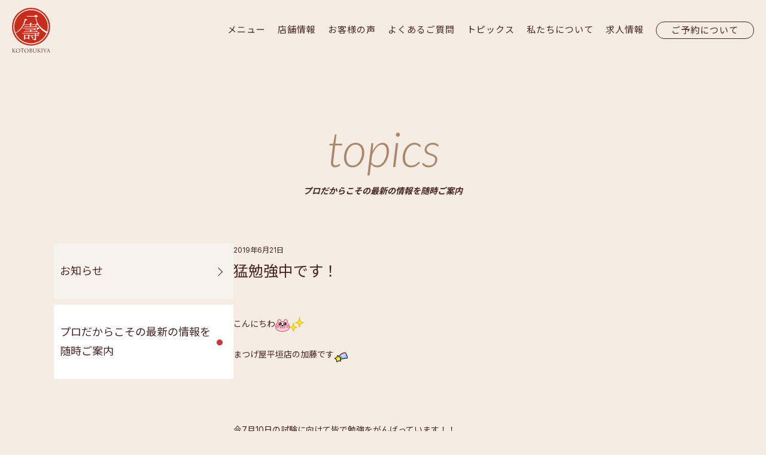

--- FILE ---
content_type: text/css
request_url: https://kotobukiya.cc/wp-content/themes/kotobukiya/css/bootstrap_ext.min.css?1767938820
body_size: 7481
content:
@charset "utf-8";
/*
 * [m,mt,mb,ms,me,mx,my,p,pt,pb,ps,pe,px,py]-[0,5,10,15,20,25,30,35,40,45,50,60,70,80,90,100,110,120,150]
 * fs-[10,11,12,13,14,15,16,17,18,19,20,25,30,35,40,45,50,60,70,80]
 * fw-[300,400,700]
 */
html{font-size:62.5%!important}.m-0{margin:0px!important}.m-5{margin:5px!important}.m-10{margin:10px!important}.m-15{margin:15px!important}.m-20{margin:20px!important}.m-25{margin:25px!important}.m-30{margin:30px!important}.m-35{margin:35px!important}.m-40{margin:40px!important}.m-45{margin:45px!important}.m-50{margin:50px!important}.m-60{margin:60px!important}.m-70{margin:70px!important}.m-80{margin:80px!important}.m-90{margin:90px!important}.m-100{margin:100px!important}.m-110{margin:110px!important}.m-120{margin:120px!important}.m-150{margin:150px!important}.mt-0{margin-top:0px!important}.mt-5{margin-top:5px!important}.mt-10{margin-top:10px!important}.mt-15{margin-top:15px!important}.mt-20{margin-top:20px!important}.mt-25{margin-top:25px!important}.mt-30{margin-top:30px!important}.mt-35{margin-top:35px!important}.mt-40{margin-top:40px!important}.mt-45{margin-top:45px!important}.mt-50{margin-top:50px!important}.mt-60{margin-top:60px!important}.mt-70{margin-top:70px!important}.mt-80{margin-top:80px!important}.mt-90{margin-top:90px!important}.mt-100{margin-top:100px!important}.mt-110{margin-top:110px!important}.mt-120{margin-top:120px!important}.mt-150{margin-top:150px!important}.mb-0{margin-bottom:0px!important}.mb-5{margin-bottom:5px!important}.mb-10{margin-bottom:10px!important}.mb-15{margin-bottom:15px!important}.mb-20{margin-bottom:20px!important}.mb-25{margin-bottom:25px!important}.mb-30{margin-bottom:30px!important}.mb-35{margin-bottom:35px!important}.mb-40{margin-bottom:40px!important}.mb-45{margin-bottom:45px!important}.mb-50{margin-bottom:50px!important}.mb-60{margin-bottom:60px!important}.mb-70{margin-bottom:70px!important}.mb-80{margin-bottom:80px!important}.mb-90{margin-bottom:90px!important}.mb-100{margin-bottom:100px!important}.mb-110{margin-bottom:110px!important}.mb-120{margin-bottom:120px!important}.mb-150{margin-bottom:150px!important}.ms-0{margin-left:0px!important}.ms-5{margin-left:5px!important}.ms-10{margin-left:10px!important}.ms-15{margin-left:15px!important}.ms-20{margin-left:20px!important}.ms-25{margin-left:25px!important}.ms-30{margin-left:30px!important}.ms-35{margin-left:35px!important}.ms-40{margin-left:40px!important}.ms-45{margin-left:45px!important}.ms-50{margin-left:50px!important}.ms-60{margin-left:60px!important}.ms-70{margin-left:70px!important}.ms-80{margin-left:80px!important}.ms-90{margin-left:90px!important}.ms-100{margin-left:100px!important}.ms-110{margin-left:110px!important}.ms-120{margin-left:120px!important}.ms-150{margin-left:150px!important}.me-0{margin-right:0px!important}.me-5{margin-right:5px!important}.me-10{margin-right:10px!important}.me-15{margin-right:15px!important}.me-20{margin-right:20px!important}.me-25{margin-right:25px!important}.me-30{margin-right:30px!important}.me-35{margin-right:35px!important}.me-40{margin-right:40px!important}.me-45{margin-right:45px!important}.me-50{margin-right:50px!important}.me-60{margin-right:60px!important}.me-70{margin-right:70px!important}.me-80{margin-right:80px!important}.me-90{margin-right:90px!important}.me-100{margin-right:100px!important}.me-110{margin-right:110px!important}.me-120{margin-right:120px!important}.me-150{margin-right:150px!important}.mx-0{margin-left:0px!important;margin-right:0px!important;}.mx-5{margin-left:5px!important;margin-right:5px!important;}.mx-10{margin-left:10px!important;margin-right:10px!important;}.mx-15{margin-left:15px!important;margin-right:15px!important;}.mx-20{margin-left:20px!important;margin-right:20px!important;}.mx-25{margin-left:25px!important;margin-right:25px!important;}.mx-30{margin-left:30px!important;margin-right:30px!important;}.mx-35{margin-left:35px!important;margin-right:35px!important;}.mx-40{margin-left:40px!important;margin-right:40px!important;}.mx-45{margin-left:45px!important;margin-right:45px!important;}.mx-50{margin-left:50px!important;margin-right:50px!important;}.mx-60{margin-left:60px!important;margin-right:60px!important;}.mx-70{margin-left:70px!important;margin-right:70px!important;}.mx-80{margin-left:80px!important;margin-right:80px!important;}.mx-90{margin-left:90px!important;margin-right:90px!important;}.mx-100{margin-left:100px!important;margin-right:100px!important;}.mx-110{margin-left:110px!important;margin-right:110px!important;}.mx-120{margin-left:120px!important;margin-right:120px!important;}.mx-150{margin-left:150px!important;margin-right:150px!important;}.my-0{margin-top:0px!important;margin-bottom:0px!important;}.my-5{margin-top:5px!important;margin-bottom:5px!important;}.my-10{margin-top:10px!important;margin-bottom:10px!important;}.my-15{margin-top:15px!important;margin-bottom:15px!important;}.my-20{margin-top:20px!important;margin-bottom:20px!important;}.my-25{margin-top:25px!important;margin-bottom:25px!important;}.my-30{margin-top:30px!important;margin-bottom:30px!important;}.my-35{margin-top:35px!important;margin-bottom:35px!important;}.my-40{margin-top:40px!important;margin-bottom:40px!important;}.my-45{margin-top:45px!important;margin-bottom:45px!important;}.my-50{margin-top:50px!important;margin-bottom:50px!important;}.my-60{margin-top:60px!important;margin-bottom:60px!important;}.my-70{margin-top:70px!important;margin-bottom:70px!important;}.my-80{margin-top:80px!important;margin-bottom:80px!important;}.my-90{margin-top:90px!important;margin-bottom:90px!important;}.my-100{margin-top:100px!important;margin-bottom:100px!important;}.my-110{margin-top:110px!important;margin-bottom:110px!important;}.my-120{margin-top:120px!important;margin-bottom:120px!important;}.my-150{margin-top:150px!important;margin-bottom:150px!important;}.p-0{padding:0px!important}.p-5{padding:5px!important}.p-10{padding:10px!important}.p-15{padding:15px!important}.p-20{padding:20px!important}.p-25{padding:25px!important}.p-30{padding:30px!important}.p-35{padding:35px!important}.p-40{padding:40px!important}.p-45{padding:45px!important}.p-50{padding:50px!important}.p-60{padding:60px!important}.p-70{padding:70px!important}.p-80{padding:80px!important}.p-90{padding:90px!important}.p-100{padding:100px!important}.p-110{padding:110px!important}.p-120{padding:120px!important}.p-150{padding:150px!important}.pt-0{padding-top:0px!important}.pt-5{padding-top:5px!important}.pt-10{padding-top:10px!important}.pt-15{padding-top:15px!important}.pt-20{padding-top:20px!important}.pt-25{padding-top:25px!important}.pt-30{padding-top:30px!important}.pt-35{padding-top:35px!important}.pt-40{padding-top:40px!important}.pt-45{padding-top:45px!important}.pt-50{padding-top:50px!important}.pt-60{padding-top:60px!important}.pt-70{padding-top:70px!important}.pt-80{padding-top:80px!important}.pt-90{padding-top:90px!important}.pt-100{padding-top:100px!important}.pt-110{padding-top:110px!important}.pt-120{padding-top:120px!important}.pt-150{padding-top:150px!important}.pb-0{padding-bottom:0px!important}.pb-5{padding-bottom:5px!important}.pb-10{padding-bottom:10px!important}.pb-15{padding-bottom:15px!important}.pb-20{padding-bottom:20px!important}.pb-25{padding-bottom:25px!important}.pb-30{padding-bottom:30px!important}.pb-35{padding-bottom:35px!important}.pb-40{padding-bottom:40px!important}.pb-45{padding-bottom:45px!important}.pb-50{padding-bottom:50px!important}.pb-60{padding-bottom:60px!important}.pb-70{padding-bottom:70px!important}.pb-80{padding-bottom:80px!important}.pb-90{padding-bottom:90px!important}.pb-100{padding-bottom:100px!important}.pb-110{padding-bottom:110px!important}.pb-120{padding-bottom:120px!important}.pb-150{padding-bottom:150px!important}.ps-0{padding-left:0px!important}.ps-5{padding-left:5px!important}.ps-10{padding-left:10px!important}.ps-15{padding-left:15px!important}.ps-20{padding-left:20px!important}.ps-25{padding-left:25px!important}.ps-30{padding-left:30px!important}.ps-35{padding-left:35px!important}.ps-40{padding-left:40px!important}.ps-45{padding-left:45px!important}.ps-50{padding-left:50px!important}.ps-60{padding-left:60px!important}.ps-70{padding-left:70px!important}.ps-80{padding-left:80px!important}.ps-90{padding-left:90px!important}.ps-100{padding-left:100px!important}.ps-110{padding-left:110px!important}.ps-120{padding-left:120px!important}.ps-150{padding-left:150px!important}.pe-0{padding-right:0px!important}.pe-5{padding-right:5px!important}.pe-10{padding-right:10px!important}.pe-15{padding-right:15px!important}.pe-20{padding-right:20px!important}.pe-25{padding-right:25px!important}.pe-30{padding-right:30px!important}.pe-35{padding-right:35px!important}.pe-40{padding-right:40px!important}.pe-45{padding-right:45px!important}.pe-50{padding-right:50px!important}.pe-60{padding-right:60px!important}.pe-70{padding-right:70px!important}.pe-80{padding-right:80px!important}.pe-90{padding-right:90px!important}.pe-100{padding-right:100px!important}.pe-110{padding-right:110px!important}.pe-120{padding-right:120px!important}.pe-150{padding-right:150px!important}.px-0{padding-left:0px!important;padding-right:0px!important;}.px-5{padding-left:5px!important;padding-right:5px!important;}.px-10{padding-left:10px!important;padding-right:10px!important;}.px-15{padding-left:15px!important;padding-right:15px!important;}.px-20{padding-left:20px!important;padding-right:20px!important;}.px-25{padding-left:25px!important;padding-right:25px!important;}.px-30{padding-left:30px!important;padding-right:30px!important;}.px-35{padding-left:35px!important;padding-right:35px!important;}.px-40{padding-left:40px!important;padding-right:40px!important;}.px-45{padding-left:45px!important;padding-right:45px!important;}.px-50{padding-left:50px!important;padding-right:50px!important;}.px-60{padding-left:60px!important;padding-right:60px!important;}.px-70{padding-left:70px!important;padding-right:70px!important;}.px-80{padding-left:80px!important;padding-right:80px!important;}.px-90{padding-left:90px!important;padding-right:90px!important;}.px-100{padding-left:100px!important;padding-right:100px!important;}.px-110{padding-left:110px!important;padding-right:110px!important;}.px-120{padding-left:120px!important;padding-right:120px!important;}.px-150{padding-left:150px!important;padding-right:150px!important;}.py-0{padding-top:0px!important;padding-bottom:0px!important;}.py-5{padding-top:5px!important;padding-bottom:5px!important;}.py-10{padding-top:10px!important;padding-bottom:10px!important;}.py-15{padding-top:15px!important;padding-bottom:15px!important;}.py-20{padding-top:20px!important;padding-bottom:20px!important;}.py-25{padding-top:25px!important;padding-bottom:25px!important;}.py-30{padding-top:30px!important;padding-bottom:30px!important;}.py-35{padding-top:35px!important;padding-bottom:35px!important;}.py-40{padding-top:40px!important;padding-bottom:40px!important;}.py-45{padding-top:45px!important;padding-bottom:45px!important;}.py-50{padding-top:50px!important;padding-bottom:50px!important;}.py-60{padding-top:60px!important;padding-bottom:60px!important;}.py-70{padding-top:70px!important;padding-bottom:70px!important;}.py-80{padding-top:80px!important;padding-bottom:80px!important;}.py-90{padding-top:90px!important;padding-bottom:90px!important;}.py-100{padding-top:100px!important;padding-bottom:100px!important;}.py-110{padding-top:110px!important;padding-bottom:110px!important;}.py-120{padding-top:120px!important;padding-bottom:120px!important;}.py-150{padding-top:150px!important;padding-bottom:150px!important;}@media(max-width:575.98px){.m-xs-0{margin:0px!important}.m-xs-5{margin:5px!important}.m-xs-10{margin:10px!important}.m-xs-15{margin:15px!important}.m-xs-20{margin:20px!important}.m-xs-25{margin:25px!important}.m-xs-30{margin:30px!important}.m-xs-35{margin:35px!important}.m-xs-40{margin:40px!important}.m-xs-45{margin:45px!important}.m-xs-50{margin:50px!important}.m-xs-60{margin:60px!important}.m-xs-70{margin:70px!important}.m-xs-80{margin:80px!important}.m-xs-90{margin:90px!important}.m-xs-100{margin:100px!important}.m-xs-110{margin:110px!important}.m-xs-120{margin:120px!important}.m-xs-150{margin:150px!important}.mt-xs-0{margin-top:0px!important}.mt-xs-5{margin-top:5px!important}.mt-xs-10{margin-top:10px!important}.mt-xs-15{margin-top:15px!important}.mt-xs-20{margin-top:20px!important}.mt-xs-25{margin-top:25px!important}.mt-xs-30{margin-top:30px!important}.mt-xs-35{margin-top:35px!important}.mt-xs-40{margin-top:40px!important}.mt-xs-45{margin-top:45px!important}.mt-xs-50{margin-top:50px!important}.mt-xs-60{margin-top:60px!important}.mt-xs-70{margin-top:70px!important}.mt-xs-80{margin-top:80px!important}.mt-xs-90{margin-top:90px!important}.mt-xs-100{margin-top:100px!important}.mt-xs-110{margin-top:110px!important}.mt-xs-120{margin-top:120px!important}.mt-xs-150{margin-top:150px!important}.mb-xs-0{margin-bottom:0px!important}.mb-xs-5{margin-bottom:5px!important}.mb-xs-10{margin-bottom:10px!important}.mb-xs-15{margin-bottom:15px!important}.mb-xs-20{margin-bottom:20px!important}.mb-xs-25{margin-bottom:25px!important}.mb-xs-30{margin-bottom:30px!important}.mb-xs-35{margin-bottom:35px!important}.mb-xs-40{margin-bottom:40px!important}.mb-xs-45{margin-bottom:45px!important}.mb-xs-50{margin-bottom:50px!important}.mb-xs-60{margin-bottom:60px!important}.mb-xs-70{margin-bottom:70px!important}.mb-xs-80{margin-bottom:80px!important}.mb-xs-90{margin-bottom:90px!important}.mb-xs-100{margin-bottom:100px!important}.mb-xs-110{margin-bottom:110px!important}.mb-xs-120{margin-bottom:120px!important}.mb-xs-150{margin-bottom:150px!important}.ms-xs-0{margin-left:0px!important}.ms-xs-5{margin-left:5px!important}.ms-xs-10{margin-left:10px!important}.ms-xs-15{margin-left:15px!important}.ms-xs-20{margin-left:20px!important}.ms-xs-25{margin-left:25px!important}.ms-xs-30{margin-left:30px!important}.ms-xs-35{margin-left:35px!important}.ms-xs-40{margin-left:40px!important}.ms-xs-45{margin-left:45px!important}.ms-xs-50{margin-left:50px!important}.ms-xs-60{margin-left:60px!important}.ms-xs-70{margin-left:70px!important}.ms-xs-80{margin-left:80px!important}.ms-xs-90{margin-left:90px!important}.ms-xs-100{margin-left:100px!important}.ms-xs-110{margin-left:110px!important}.ms-xs-120{margin-left:120px!important}.ms-xs-150{margin-left:150px!important}.me-xs-0{margin-right:0px!important}.me-xs-5{margin-right:5px!important}.me-xs-10{margin-right:10px!important}.me-xs-15{margin-right:15px!important}.me-xs-20{margin-right:20px!important}.me-xs-25{margin-right:25px!important}.me-xs-30{margin-right:30px!important}.me-xs-35{margin-right:35px!important}.me-xs-40{margin-right:40px!important}.me-xs-45{margin-right:45px!important}.me-xs-50{margin-right:50px!important}.me-xs-60{margin-right:60px!important}.me-xs-70{margin-right:70px!important}.me-xs-80{margin-right:80px!important}.me-xs-90{margin-right:90px!important}.me-xs-100{margin-right:100px!important}.me-xs-110{margin-right:110px!important}.me-xs-120{margin-right:120px!important}.me-xs-150{margin-right:150px!important}.mx-xs-0{margin-left:0px!important;margin-right:0px!important;}.mx-xs-5{margin-left:5px!important;margin-right:5px!important;}.mx-xs-10{margin-left:10px!important;margin-right:10px!important;}.mx-xs-15{margin-left:15px!important;margin-right:15px!important;}.mx-xs-20{margin-left:20px!important;margin-right:20px!important;}.mx-xs-25{margin-left:25px!important;margin-right:25px!important;}.mx-xs-30{margin-left:30px!important;margin-right:30px!important;}.mx-xs-35{margin-left:35px!important;margin-right:35px!important;}.mx-xs-40{margin-left:40px!important;margin-right:40px!important;}.mx-xs-45{margin-left:45px!important;margin-right:45px!important;}.mx-xs-50{margin-left:50px!important;margin-right:50px!important;}.mx-xs-60{margin-left:60px!important;margin-right:60px!important;}.mx-xs-70{margin-left:70px!important;margin-right:70px!important;}.mx-xs-80{margin-left:80px!important;margin-right:80px!important;}.mx-xs-90{margin-left:90px!important;margin-right:90px!important;}.mx-xs-100{margin-left:100px!important;margin-right:100px!important;}.mx-xs-110{margin-left:110px!important;margin-right:110px!important;}.mx-xs-120{margin-left:120px!important;margin-right:120px!important;}.mx-xs-150{margin-left:150px!important;margin-right:150px!important;}.my-xs-0{margin-top:0px!important;margin-bottom:0px!important;}.my-xs-5{margin-top:5px!important;margin-bottom:5px!important;}.my-xs-10{margin-top:10px!important;margin-bottom:10px!important;}.my-xs-15{margin-top:15px!important;margin-bottom:15px!important;}.my-xs-20{margin-top:20px!important;margin-bottom:20px!important;}.my-xs-25{margin-top:25px!important;margin-bottom:25px!important;}.my-xs-30{margin-top:30px!important;margin-bottom:30px!important;}.my-xs-35{margin-top:35px!important;margin-bottom:35px!important;}.my-xs-40{margin-top:40px!important;margin-bottom:40px!important;}.my-xs-45{margin-top:45px!important;margin-bottom:45px!important;}.my-xs-50{margin-top:50px!important;margin-bottom:50px!important;}.my-xs-60{margin-top:60px!important;margin-bottom:60px!important;}.my-xs-70{margin-top:70px!important;margin-bottom:70px!important;}.my-xs-80{margin-top:80px!important;margin-bottom:80px!important;}.my-xs-90{margin-top:90px!important;margin-bottom:90px!important;}.my-xs-100{margin-top:100px!important;margin-bottom:100px!important;}.my-xs-110{margin-top:110px!important;margin-bottom:110px!important;}.my-xs-120{margin-top:120px!important;margin-bottom:120px!important;}.my-xs-150{margin-top:150px!important;margin-bottom:150px!important;}.p-xs-0{padding:0px!important}.p-xs-5{padding:5px!important}.p-xs-10{padding:10px!important}.p-xs-15{padding:15px!important}.p-xs-20{padding:20px!important}.p-xs-25{padding:25px!important}.p-xs-30{padding:30px!important}.p-xs-35{padding:35px!important}.p-xs-40{padding:40px!important}.p-xs-45{padding:45px!important}.p-xs-50{padding:50px!important}.p-xs-60{padding:60px!important}.p-xs-70{padding:70px!important}.p-xs-80{padding:80px!important}.p-xs-90{padding:90px!important}.p-xs-100{padding:100px!important}.p-xs-110{padding:110px!important}.p-xs-120{padding:120px!important}.p-xs-150{padding:150px!important}.pt-xs-0{padding-top:0px!important}.pt-xs-5{padding-top:5px!important}.pt-xs-10{padding-top:10px!important}.pt-xs-15{padding-top:15px!important}.pt-xs-20{padding-top:20px!important}.pt-xs-25{padding-top:25px!important}.pt-xs-30{padding-top:30px!important}.pt-xs-35{padding-top:35px!important}.pt-xs-40{padding-top:40px!important}.pt-xs-45{padding-top:45px!important}.pt-xs-50{padding-top:50px!important}.pt-xs-60{padding-top:60px!important}.pt-xs-70{padding-top:70px!important}.pt-xs-80{padding-top:80px!important}.pt-xs-90{padding-top:90px!important}.pt-xs-100{padding-top:100px!important}.pt-xs-110{padding-top:110px!important}.pt-xs-120{padding-top:120px!important}.pt-xs-150{padding-top:150px!important}.pb-xs-0{padding-bottom:0px!important}.pb-xs-5{padding-bottom:5px!important}.pb-xs-10{padding-bottom:10px!important}.pb-xs-15{padding-bottom:15px!important}.pb-xs-20{padding-bottom:20px!important}.pb-xs-25{padding-bottom:25px!important}.pb-xs-30{padding-bottom:30px!important}.pb-xs-35{padding-bottom:35px!important}.pb-xs-40{padding-bottom:40px!important}.pb-xs-45{padding-bottom:45px!important}.pb-xs-50{padding-bottom:50px!important}.pb-xs-60{padding-bottom:60px!important}.pb-xs-70{padding-bottom:70px!important}.pb-xs-80{padding-bottom:80px!important}.pb-xs-90{padding-bottom:90px!important}.pb-xs-100{padding-bottom:100px!important}.pb-xs-110{padding-bottom:110px!important}.pb-xs-120{padding-bottom:120px!important}.pb-xs-150{padding-bottom:150px!important}.ps-xs-0{padding-left:0px!important}.ps-xs-5{padding-left:5px!important}.ps-xs-10{padding-left:10px!important}.ps-xs-15{padding-left:15px!important}.ps-xs-20{padding-left:20px!important}.ps-xs-25{padding-left:25px!important}.ps-xs-30{padding-left:30px!important}.ps-xs-35{padding-left:35px!important}.ps-xs-40{padding-left:40px!important}.ps-xs-45{padding-left:45px!important}.ps-xs-50{padding-left:50px!important}.ps-xs-60{padding-left:60px!important}.ps-xs-70{padding-left:70px!important}.ps-xs-80{padding-left:80px!important}.ps-xs-90{padding-left:90px!important}.ps-xs-100{padding-left:100px!important}.ps-xs-110{padding-left:110px!important}.ps-xs-120{padding-left:120px!important}.ps-xs-150{padding-left:150px!important}.pe-xs-0{padding-right:0px!important}.pe-xs-5{padding-right:5px!important}.pe-xs-10{padding-right:10px!important}.pe-xs-15{padding-right:15px!important}.pe-xs-20{padding-right:20px!important}.pe-xs-25{padding-right:25px!important}.pe-xs-30{padding-right:30px!important}.pe-xs-35{padding-right:35px!important}.pe-xs-40{padding-right:40px!important}.pe-xs-45{padding-right:45px!important}.pe-xs-50{padding-right:50px!important}.pe-xs-60{padding-right:60px!important}.pe-xs-70{padding-right:70px!important}.pe-xs-80{padding-right:80px!important}.pe-xs-90{padding-right:90px!important}.pe-xs-100{padding-right:100px!important}.pe-xs-110{padding-right:110px!important}.pe-xs-120{padding-right:120px!important}.pe-xs-150{padding-right:150px!important}.px-xs-0{padding-left:0px!important;padding-right:0px!important;}.px-xs-5{padding-left:5px!important;padding-right:5px!important;}.px-xs-10{padding-left:10px!important;padding-right:10px!important;}.px-xs-15{padding-left:15px!important;padding-right:15px!important;}.px-xs-20{padding-left:20px!important;padding-right:20px!important;}.px-xs-25{padding-left:25px!important;padding-right:25px!important;}.px-xs-30{padding-left:30px!important;padding-right:30px!important;}.px-xs-35{padding-left:35px!important;padding-right:35px!important;}.px-xs-40{padding-left:40px!important;padding-right:40px!important;}.px-xs-45{padding-left:45px!important;padding-right:45px!important;}.px-xs-50{padding-left:50px!important;padding-right:50px!important;}.px-xs-60{padding-left:60px!important;padding-right:60px!important;}.px-xs-70{padding-left:70px!important;padding-right:70px!important;}.px-xs-80{padding-left:80px!important;padding-right:80px!important;}.px-xs-90{padding-left:90px!important;padding-right:90px!important;}.px-xs-100{padding-left:100px!important;padding-right:100px!important;}.px-xs-110{padding-left:110px!important;padding-right:110px!important;}.px-xs-120{padding-left:120px!important;padding-right:120px!important;}.px-xs-150{padding-left:150px!important;padding-right:150px!important;}.py-xs-0{padding-top:0px!important;padding-bottom:0px!important;}.py-xs-5{padding-top:5px!important;padding-bottom:5px!important;}.py-xs-10{padding-top:10px!important;padding-bottom:10px!important;}.py-xs-15{padding-top:15px!important;padding-bottom:15px!important;}.py-xs-20{padding-top:20px!important;padding-bottom:20px!important;}.py-xs-25{padding-top:25px!important;padding-bottom:25px!important;}.py-xs-30{padding-top:30px!important;padding-bottom:30px!important;}.py-xs-35{padding-top:35px!important;padding-bottom:35px!important;}.py-xs-40{padding-top:40px!important;padding-bottom:40px!important;}.py-xs-45{padding-top:45px!important;padding-bottom:45px!important;}.py-xs-50{padding-top:50px!important;padding-bottom:50px!important;}.py-xs-60{padding-top:60px!important;padding-bottom:60px!important;}.py-xs-70{padding-top:70px!important;padding-bottom:70px!important;}.py-xs-80{padding-top:80px!important;padding-bottom:80px!important;}.py-xs-90{padding-top:90px!important;padding-bottom:90px!important;}.py-xs-100{padding-top:100px!important;padding-bottom:100px!important;}.py-xs-110{padding-top:110px!important;padding-bottom:110px!important;}.py-xs-120{padding-top:120px!important;padding-bottom:120px!important;}.py-xs-150{padding-top:150px!important;padding-bottom:150px!important;}}@media(min-width:576px){.m-sm-0{margin:0px!important}.m-sm-5{margin:5px!important}.m-sm-10{margin:10px!important}.m-sm-15{margin:15px!important}.m-sm-20{margin:20px!important}.m-sm-25{margin:25px!important}.m-sm-30{margin:30px!important}.m-sm-35{margin:35px!important}.m-sm-40{margin:40px!important}.m-sm-45{margin:45px!important}.m-sm-50{margin:50px!important}.m-sm-60{margin:60px!important}.m-sm-70{margin:70px!important}.m-sm-80{margin:80px!important}.m-sm-90{margin:90px!important}.m-sm-100{margin:100px!important}.m-sm-110{margin:110px!important}.m-sm-120{margin:120px!important}.m-sm-150{margin:150px!important}.mt-sm-0{margin-top:0px!important}.mt-sm-5{margin-top:5px!important}.mt-sm-10{margin-top:10px!important}.mt-sm-15{margin-top:15px!important}.mt-sm-20{margin-top:20px!important}.mt-sm-25{margin-top:25px!important}.mt-sm-30{margin-top:30px!important}.mt-sm-35{margin-top:35px!important}.mt-sm-40{margin-top:40px!important}.mt-sm-45{margin-top:45px!important}.mt-sm-50{margin-top:50px!important}.mt-sm-60{margin-top:60px!important}.mt-sm-70{margin-top:70px!important}.mt-sm-80{margin-top:80px!important}.mt-sm-90{margin-top:90px!important}.mt-sm-100{margin-top:100px!important}.mt-sm-110{margin-top:110px!important}.mt-sm-120{margin-top:120px!important}.mt-sm-150{margin-top:150px!important}.mb-sm-0{margin-bottom:0px!important}.mb-sm-5{margin-bottom:5px!important}.mb-sm-10{margin-bottom:10px!important}.mb-sm-15{margin-bottom:15px!important}.mb-sm-20{margin-bottom:20px!important}.mb-sm-25{margin-bottom:25px!important}.mb-sm-30{margin-bottom:30px!important}.mb-sm-35{margin-bottom:35px!important}.mb-sm-40{margin-bottom:40px!important}.mb-sm-45{margin-bottom:45px!important}.mb-sm-50{margin-bottom:50px!important}.mb-sm-60{margin-bottom:60px!important}.mb-sm-70{margin-bottom:70px!important}.mb-sm-80{margin-bottom:80px!important}.mb-sm-90{margin-bottom:90px!important}.mb-sm-100{margin-bottom:100px!important}.mb-sm-110{margin-bottom:110px!important}.mb-sm-120{margin-bottom:120px!important}.mb-sm-150{margin-bottom:150px!important}.ms-sm-0{margin-left:0px!important}.ms-sm-5{margin-left:5px!important}.ms-sm-10{margin-left:10px!important}.ms-sm-15{margin-left:15px!important}.ms-sm-20{margin-left:20px!important}.ms-sm-25{margin-left:25px!important}.ms-sm-30{margin-left:30px!important}.ms-sm-35{margin-left:35px!important}.ms-sm-40{margin-left:40px!important}.ms-sm-45{margin-left:45px!important}.ms-sm-50{margin-left:50px!important}.ms-sm-60{margin-left:60px!important}.ms-sm-70{margin-left:70px!important}.ms-sm-80{margin-left:80px!important}.ms-sm-90{margin-left:90px!important}.ms-sm-100{margin-left:100px!important}.ms-sm-110{margin-left:110px!important}.ms-sm-120{margin-left:120px!important}.ms-sm-150{margin-left:150px!important}.me-sm-0{margin-right:0px!important}.me-sm-5{margin-right:5px!important}.me-sm-10{margin-right:10px!important}.me-sm-15{margin-right:15px!important}.me-sm-20{margin-right:20px!important}.me-sm-25{margin-right:25px!important}.me-sm-30{margin-right:30px!important}.me-sm-35{margin-right:35px!important}.me-sm-40{margin-right:40px!important}.me-sm-45{margin-right:45px!important}.me-sm-50{margin-right:50px!important}.me-sm-60{margin-right:60px!important}.me-sm-70{margin-right:70px!important}.me-sm-80{margin-right:80px!important}.me-sm-90{margin-right:90px!important}.me-sm-100{margin-right:100px!important}.me-sm-110{margin-right:110px!important}.me-sm-120{margin-right:120px!important}.me-sm-150{margin-right:150px!important}.mx-sm-0{margin-left:0px!important;margin-right:0px!important;}.mx-sm-5{margin-left:5px!important;margin-right:5px!important;}.mx-sm-10{margin-left:10px!important;margin-right:10px!important;}.mx-sm-15{margin-left:15px!important;margin-right:15px!important;}.mx-sm-20{margin-left:20px!important;margin-right:20px!important;}.mx-sm-25{margin-left:25px!important;margin-right:25px!important;}.mx-sm-30{margin-left:30px!important;margin-right:30px!important;}.mx-sm-35{margin-left:35px!important;margin-right:35px!important;}.mx-sm-40{margin-left:40px!important;margin-right:40px!important;}.mx-sm-45{margin-left:45px!important;margin-right:45px!important;}.mx-sm-50{margin-left:50px!important;margin-right:50px!important;}.mx-sm-60{margin-left:60px!important;margin-right:60px!important;}.mx-sm-70{margin-left:70px!important;margin-right:70px!important;}.mx-sm-80{margin-left:80px!important;margin-right:80px!important;}.mx-sm-90{margin-left:90px!important;margin-right:90px!important;}.mx-sm-100{margin-left:100px!important;margin-right:100px!important;}.mx-sm-110{margin-left:110px!important;margin-right:110px!important;}.mx-sm-120{margin-left:120px!important;margin-right:120px!important;}.mx-sm-150{margin-left:150px!important;margin-right:150px!important;}.my-sm-0{margin-top:0px!important;margin-bottom:0px!important;}.my-sm-5{margin-top:5px!important;margin-bottom:5px!important;}.my-sm-10{margin-top:10px!important;margin-bottom:10px!important;}.my-sm-15{margin-top:15px!important;margin-bottom:15px!important;}.my-sm-20{margin-top:20px!important;margin-bottom:20px!important;}.my-sm-25{margin-top:25px!important;margin-bottom:25px!important;}.my-sm-30{margin-top:30px!important;margin-bottom:30px!important;}.my-sm-35{margin-top:35px!important;margin-bottom:35px!important;}.my-sm-40{margin-top:40px!important;margin-bottom:40px!important;}.my-sm-45{margin-top:45px!important;margin-bottom:45px!important;}.my-sm-50{margin-top:50px!important;margin-bottom:50px!important;}.my-sm-60{margin-top:60px!important;margin-bottom:60px!important;}.my-sm-70{margin-top:70px!important;margin-bottom:70px!important;}.my-sm-80{margin-top:80px!important;margin-bottom:80px!important;}.my-sm-90{margin-top:90px!important;margin-bottom:90px!important;}.my-sm-100{margin-top:100px!important;margin-bottom:100px!important;}.my-sm-110{margin-top:110px!important;margin-bottom:110px!important;}.my-sm-120{margin-top:120px!important;margin-bottom:120px!important;}.my-sm-150{margin-top:150px!important;margin-bottom:150px!important;}.p-sm-0{padding:0px!important}.p-sm-5{padding:5px!important}.p-sm-10{padding:10px!important}.p-sm-15{padding:15px!important}.p-sm-20{padding:20px!important}.p-sm-25{padding:25px!important}.p-sm-30{padding:30px!important}.p-sm-35{padding:35px!important}.p-sm-40{padding:40px!important}.p-sm-45{padding:45px!important}.p-sm-50{padding:50px!important}.p-sm-60{padding:60px!important}.p-sm-70{padding:70px!important}.p-sm-80{padding:80px!important}.p-sm-90{padding:90px!important}.p-sm-100{padding:100px!important}.p-sm-110{padding:110px!important}.p-sm-120{padding:120px!important}.p-sm-150{padding:150px!important}.pt-sm-0{padding-top:0px!important}.pt-sm-5{padding-top:5px!important}.pt-sm-10{padding-top:10px!important}.pt-sm-15{padding-top:15px!important}.pt-sm-20{padding-top:20px!important}.pt-sm-25{padding-top:25px!important}.pt-sm-30{padding-top:30px!important}.pt-sm-35{padding-top:35px!important}.pt-sm-40{padding-top:40px!important}.pt-sm-45{padding-top:45px!important}.pt-sm-50{padding-top:50px!important}.pt-sm-60{padding-top:60px!important}.pt-sm-70{padding-top:70px!important}.pt-sm-80{padding-top:80px!important}.pt-sm-90{padding-top:90px!important}.pt-sm-100{padding-top:100px!important}.pt-sm-110{padding-top:110px!important}.pt-sm-120{padding-top:120px!important}.pt-sm-150{padding-top:150px!important}.pb-sm-0{padding-bottom:0px!important}.pb-sm-5{padding-bottom:5px!important}.pb-sm-10{padding-bottom:10px!important}.pb-sm-15{padding-bottom:15px!important}.pb-sm-20{padding-bottom:20px!important}.pb-sm-25{padding-bottom:25px!important}.pb-sm-30{padding-bottom:30px!important}.pb-sm-35{padding-bottom:35px!important}.pb-sm-40{padding-bottom:40px!important}.pb-sm-45{padding-bottom:45px!important}.pb-sm-50{padding-bottom:50px!important}.pb-sm-60{padding-bottom:60px!important}.pb-sm-70{padding-bottom:70px!important}.pb-sm-80{padding-bottom:80px!important}.pb-sm-90{padding-bottom:90px!important}.pb-sm-100{padding-bottom:100px!important}.pb-sm-110{padding-bottom:110px!important}.pb-sm-120{padding-bottom:120px!important}.pb-sm-150{padding-bottom:150px!important}.ps-sm-0{padding-left:0px!important}.ps-sm-5{padding-left:5px!important}.ps-sm-10{padding-left:10px!important}.ps-sm-15{padding-left:15px!important}.ps-sm-20{padding-left:20px!important}.ps-sm-25{padding-left:25px!important}.ps-sm-30{padding-left:30px!important}.ps-sm-35{padding-left:35px!important}.ps-sm-40{padding-left:40px!important}.ps-sm-45{padding-left:45px!important}.ps-sm-50{padding-left:50px!important}.ps-sm-60{padding-left:60px!important}.ps-sm-70{padding-left:70px!important}.ps-sm-80{padding-left:80px!important}.ps-sm-90{padding-left:90px!important}.ps-sm-100{padding-left:100px!important}.ps-sm-110{padding-left:110px!important}.ps-sm-120{padding-left:120px!important}.ps-sm-150{padding-left:150px!important}.pe-sm-0{padding-right:0px!important}.pe-sm-5{padding-right:5px!important}.pe-sm-10{padding-right:10px!important}.pe-sm-15{padding-right:15px!important}.pe-sm-20{padding-right:20px!important}.pe-sm-25{padding-right:25px!important}.pe-sm-30{padding-right:30px!important}.pe-sm-35{padding-right:35px!important}.pe-sm-40{padding-right:40px!important}.pe-sm-45{padding-right:45px!important}.pe-sm-50{padding-right:50px!important}.pe-sm-60{padding-right:60px!important}.pe-sm-70{padding-right:70px!important}.pe-sm-80{padding-right:80px!important}.pe-sm-90{padding-right:90px!important}.pe-sm-100{padding-right:100px!important}.pe-sm-110{padding-right:110px!important}.pe-sm-120{padding-right:120px!important}.pe-sm-150{padding-right:150px!important}.px-sm-0{padding-left:0px!important;padding-right:0px!important;}.px-sm-5{padding-left:5px!important;padding-right:5px!important;}.px-sm-10{padding-left:10px!important;padding-right:10px!important;}.px-sm-15{padding-left:15px!important;padding-right:15px!important;}.px-sm-20{padding-left:20px!important;padding-right:20px!important;}.px-sm-25{padding-left:25px!important;padding-right:25px!important;}.px-sm-30{padding-left:30px!important;padding-right:30px!important;}.px-sm-35{padding-left:35px!important;padding-right:35px!important;}.px-sm-40{padding-left:40px!important;padding-right:40px!important;}.px-sm-45{padding-left:45px!important;padding-right:45px!important;}.px-sm-50{padding-left:50px!important;padding-right:50px!important;}.px-sm-60{padding-left:60px!important;padding-right:60px!important;}.px-sm-70{padding-left:70px!important;padding-right:70px!important;}.px-sm-80{padding-left:80px!important;padding-right:80px!important;}.px-sm-90{padding-left:90px!important;padding-right:90px!important;}.px-sm-100{padding-left:100px!important;padding-right:100px!important;}.px-sm-110{padding-left:110px!important;padding-right:110px!important;}.px-sm-120{padding-left:120px!important;padding-right:120px!important;}.px-sm-150{padding-left:150px!important;padding-right:150px!important;}.py-sm-0{padding-top:0px!important;padding-bottom:0px!important;}.py-sm-5{padding-top:5px!important;padding-bottom:5px!important;}.py-sm-10{padding-top:10px!important;padding-bottom:10px!important;}.py-sm-15{padding-top:15px!important;padding-bottom:15px!important;}.py-sm-20{padding-top:20px!important;padding-bottom:20px!important;}.py-sm-25{padding-top:25px!important;padding-bottom:25px!important;}.py-sm-30{padding-top:30px!important;padding-bottom:30px!important;}.py-sm-35{padding-top:35px!important;padding-bottom:35px!important;}.py-sm-40{padding-top:40px!important;padding-bottom:40px!important;}.py-sm-45{padding-top:45px!important;padding-bottom:45px!important;}.py-sm-50{padding-top:50px!important;padding-bottom:50px!important;}.py-sm-60{padding-top:60px!important;padding-bottom:60px!important;}.py-sm-70{padding-top:70px!important;padding-bottom:70px!important;}.py-sm-80{padding-top:80px!important;padding-bottom:80px!important;}.py-sm-90{padding-top:90px!important;padding-bottom:90px!important;}.py-sm-100{padding-top:100px!important;padding-bottom:100px!important;}.py-sm-110{padding-top:110px!important;padding-bottom:110px!important;}.py-sm-120{padding-top:120px!important;padding-bottom:120px!important;}.py-sm-150{padding-top:150px!important;padding-bottom:150px!important;}}@media(min-width:768px){.m-md-0{margin:0px!important}.m-md-5{margin:5px!important}.m-md-10{margin:10px!important}.m-md-15{margin:15px!important}.m-md-20{margin:20px!important}.m-md-25{margin:25px!important}.m-md-30{margin:30px!important}.m-md-35{margin:35px!important}.m-md-40{margin:40px!important}.m-md-45{margin:45px!important}.m-md-50{margin:50px!important}.m-md-60{margin:60px!important}.m-md-70{margin:70px!important}.m-md-80{margin:80px!important}.m-md-90{margin:90px!important}.m-md-100{margin:100px!important}.m-md-110{margin:110px!important}.m-md-120{margin:120px!important}.m-md-150{margin:150px!important}.mt-md-0{margin-top:0px!important}.mt-md-5{margin-top:5px!important}.mt-md-10{margin-top:10px!important}.mt-md-15{margin-top:15px!important}.mt-md-20{margin-top:20px!important}.mt-md-25{margin-top:25px!important}.mt-md-30{margin-top:30px!important}.mt-md-35{margin-top:35px!important}.mt-md-40{margin-top:40px!important}.mt-md-45{margin-top:45px!important}.mt-md-50{margin-top:50px!important}.mt-md-60{margin-top:60px!important}.mt-md-70{margin-top:70px!important}.mt-md-80{margin-top:80px!important}.mt-md-90{margin-top:90px!important}.mt-md-100{margin-top:100px!important}.mt-md-110{margin-top:110px!important}.mt-md-120{margin-top:120px!important}.mt-md-150{margin-top:150px!important}.mb-md-0{margin-bottom:0px!important}.mb-md-5{margin-bottom:5px!important}.mb-md-10{margin-bottom:10px!important}.mb-md-15{margin-bottom:15px!important}.mb-md-20{margin-bottom:20px!important}.mb-md-25{margin-bottom:25px!important}.mb-md-30{margin-bottom:30px!important}.mb-md-35{margin-bottom:35px!important}.mb-md-40{margin-bottom:40px!important}.mb-md-45{margin-bottom:45px!important}.mb-md-50{margin-bottom:50px!important}.mb-md-60{margin-bottom:60px!important}.mb-md-70{margin-bottom:70px!important}.mb-md-80{margin-bottom:80px!important}.mb-md-90{margin-bottom:90px!important}.mb-md-100{margin-bottom:100px!important}.mb-md-110{margin-bottom:110px!important}.mb-md-120{margin-bottom:120px!important}.mb-md-150{margin-bottom:150px!important}.ms-md-0{margin-left:0px!important}.ms-md-5{margin-left:5px!important}.ms-md-10{margin-left:10px!important}.ms-md-15{margin-left:15px!important}.ms-md-20{margin-left:20px!important}.ms-md-25{margin-left:25px!important}.ms-md-30{margin-left:30px!important}.ms-md-35{margin-left:35px!important}.ms-md-40{margin-left:40px!important}.ms-md-45{margin-left:45px!important}.ms-md-50{margin-left:50px!important}.ms-md-60{margin-left:60px!important}.ms-md-70{margin-left:70px!important}.ms-md-80{margin-left:80px!important}.ms-md-90{margin-left:90px!important}.ms-md-100{margin-left:100px!important}.ms-md-110{margin-left:110px!important}.ms-md-120{margin-left:120px!important}.ms-md-150{margin-left:150px!important}.me-md-0{margin-right:0px!important}.me-md-5{margin-right:5px!important}.me-md-10{margin-right:10px!important}.me-md-15{margin-right:15px!important}.me-md-20{margin-right:20px!important}.me-md-25{margin-right:25px!important}.me-md-30{margin-right:30px!important}.me-md-35{margin-right:35px!important}.me-md-40{margin-right:40px!important}.me-md-45{margin-right:45px!important}.me-md-50{margin-right:50px!important}.me-md-60{margin-right:60px!important}.me-md-70{margin-right:70px!important}.me-md-80{margin-right:80px!important}.me-md-90{margin-right:90px!important}.me-md-100{margin-right:100px!important}.me-md-110{margin-right:110px!important}.me-md-120{margin-right:120px!important}.me-md-150{margin-right:150px!important}.mx-md-0{margin-left:0px!important;margin-right:0px!important;}.mx-md-5{margin-left:5px!important;margin-right:5px!important;}.mx-md-10{margin-left:10px!important;margin-right:10px!important;}.mx-md-15{margin-left:15px!important;margin-right:15px!important;}.mx-md-20{margin-left:20px!important;margin-right:20px!important;}.mx-md-25{margin-left:25px!important;margin-right:25px!important;}.mx-md-30{margin-left:30px!important;margin-right:30px!important;}.mx-md-35{margin-left:35px!important;margin-right:35px!important;}.mx-md-40{margin-left:40px!important;margin-right:40px!important;}.mx-md-45{margin-left:45px!important;margin-right:45px!important;}.mx-md-50{margin-left:50px!important;margin-right:50px!important;}.mx-md-60{margin-left:60px!important;margin-right:60px!important;}.mx-md-70{margin-left:70px!important;margin-right:70px!important;}.mx-md-80{margin-left:80px!important;margin-right:80px!important;}.mx-md-90{margin-left:90px!important;margin-right:90px!important;}.mx-md-100{margin-left:100px!important;margin-right:100px!important;}.mx-md-110{margin-left:110px!important;margin-right:110px!important;}.mx-md-120{margin-left:120px!important;margin-right:120px!important;}.mx-md-150{margin-left:150px!important;margin-right:150px!important;}.my-md-0{margin-top:0px!important;margin-bottom:0px!important;}.my-md-5{margin-top:5px!important;margin-bottom:5px!important;}.my-md-10{margin-top:10px!important;margin-bottom:10px!important;}.my-md-15{margin-top:15px!important;margin-bottom:15px!important;}.my-md-20{margin-top:20px!important;margin-bottom:20px!important;}.my-md-25{margin-top:25px!important;margin-bottom:25px!important;}.my-md-30{margin-top:30px!important;margin-bottom:30px!important;}.my-md-35{margin-top:35px!important;margin-bottom:35px!important;}.my-md-40{margin-top:40px!important;margin-bottom:40px!important;}.my-md-45{margin-top:45px!important;margin-bottom:45px!important;}.my-md-50{margin-top:50px!important;margin-bottom:50px!important;}.my-md-60{margin-top:60px!important;margin-bottom:60px!important;}.my-md-70{margin-top:70px!important;margin-bottom:70px!important;}.my-md-80{margin-top:80px!important;margin-bottom:80px!important;}.my-md-90{margin-top:90px!important;margin-bottom:90px!important;}.my-md-100{margin-top:100px!important;margin-bottom:100px!important;}.my-md-110{margin-top:110px!important;margin-bottom:110px!important;}.my-md-120{margin-top:120px!important;margin-bottom:120px!important;}.my-md-150{margin-top:150px!important;margin-bottom:150px!important;}.p-md-0{padding:0px!important}.p-md-5{padding:5px!important}.p-md-10{padding:10px!important}.p-md-15{padding:15px!important}.p-md-20{padding:20px!important}.p-md-25{padding:25px!important}.p-md-30{padding:30px!important}.p-md-35{padding:35px!important}.p-md-40{padding:40px!important}.p-md-45{padding:45px!important}.p-md-50{padding:50px!important}.p-md-60{padding:60px!important}.p-md-70{padding:70px!important}.p-md-80{padding:80px!important}.p-md-90{padding:90px!important}.p-md-100{padding:100px!important}.p-md-110{padding:110px!important}.p-md-120{padding:120px!important}.p-md-150{padding:150px!important}.pt-md-0{padding-top:0px!important}.pt-md-5{padding-top:5px!important}.pt-md-10{padding-top:10px!important}.pt-md-15{padding-top:15px!important}.pt-md-20{padding-top:20px!important}.pt-md-25{padding-top:25px!important}.pt-md-30{padding-top:30px!important}.pt-md-35{padding-top:35px!important}.pt-md-40{padding-top:40px!important}.pt-md-45{padding-top:45px!important}.pt-md-50{padding-top:50px!important}.pt-md-60{padding-top:60px!important}.pt-md-70{padding-top:70px!important}.pt-md-80{padding-top:80px!important}.pt-md-90{padding-top:90px!important}.pt-md-100{padding-top:100px!important}.pt-md-110{padding-top:110px!important}.pt-md-120{padding-top:120px!important}.pt-md-150{padding-top:150px!important}.pb-md-0{padding-bottom:0px!important}.pb-md-5{padding-bottom:5px!important}.pb-md-10{padding-bottom:10px!important}.pb-md-15{padding-bottom:15px!important}.pb-md-20{padding-bottom:20px!important}.pb-md-25{padding-bottom:25px!important}.pb-md-30{padding-bottom:30px!important}.pb-md-35{padding-bottom:35px!important}.pb-md-40{padding-bottom:40px!important}.pb-md-45{padding-bottom:45px!important}.pb-md-50{padding-bottom:50px!important}.pb-md-60{padding-bottom:60px!important}.pb-md-70{padding-bottom:70px!important}.pb-md-80{padding-bottom:80px!important}.pb-md-90{padding-bottom:90px!important}.pb-md-100{padding-bottom:100px!important}.pb-md-110{padding-bottom:110px!important}.pb-md-120{padding-bottom:120px!important}.pb-md-150{padding-bottom:150px!important}.ps-md-0{padding-left:0px!important}.ps-md-5{padding-left:5px!important}.ps-md-10{padding-left:10px!important}.ps-md-15{padding-left:15px!important}.ps-md-20{padding-left:20px!important}.ps-md-25{padding-left:25px!important}.ps-md-30{padding-left:30px!important}.ps-md-35{padding-left:35px!important}.ps-md-40{padding-left:40px!important}.ps-md-45{padding-left:45px!important}.ps-md-50{padding-left:50px!important}.ps-md-60{padding-left:60px!important}.ps-md-70{padding-left:70px!important}.ps-md-80{padding-left:80px!important}.ps-md-90{padding-left:90px!important}.ps-md-100{padding-left:100px!important}.ps-md-110{padding-left:110px!important}.ps-md-120{padding-left:120px!important}.ps-md-150{padding-left:150px!important}.pe-md-0{padding-right:0px!important}.pe-md-5{padding-right:5px!important}.pe-md-10{padding-right:10px!important}.pe-md-15{padding-right:15px!important}.pe-md-20{padding-right:20px!important}.pe-md-25{padding-right:25px!important}.pe-md-30{padding-right:30px!important}.pe-md-35{padding-right:35px!important}.pe-md-40{padding-right:40px!important}.pe-md-45{padding-right:45px!important}.pe-md-50{padding-right:50px!important}.pe-md-60{padding-right:60px!important}.pe-md-70{padding-right:70px!important}.pe-md-80{padding-right:80px!important}.pe-md-90{padding-right:90px!important}.pe-md-100{padding-right:100px!important}.pe-md-110{padding-right:110px!important}.pe-md-120{padding-right:120px!important}.pe-md-150{padding-right:150px!important}.px-md-0{padding-left:0px!important;padding-right:0px!important;}.px-md-5{padding-left:5px!important;padding-right:5px!important;}.px-md-10{padding-left:10px!important;padding-right:10px!important;}.px-md-15{padding-left:15px!important;padding-right:15px!important;}.px-md-20{padding-left:20px!important;padding-right:20px!important;}.px-md-25{padding-left:25px!important;padding-right:25px!important;}.px-md-30{padding-left:30px!important;padding-right:30px!important;}.px-md-35{padding-left:35px!important;padding-right:35px!important;}.px-md-40{padding-left:40px!important;padding-right:40px!important;}.px-md-45{padding-left:45px!important;padding-right:45px!important;}.px-md-50{padding-left:50px!important;padding-right:50px!important;}.px-md-60{padding-left:60px!important;padding-right:60px!important;}.px-md-70{padding-left:70px!important;padding-right:70px!important;}.px-md-80{padding-left:80px!important;padding-right:80px!important;}.px-md-90{padding-left:90px!important;padding-right:90px!important;}.px-md-100{padding-left:100px!important;padding-right:100px!important;}.px-md-110{padding-left:110px!important;padding-right:110px!important;}.px-md-120{padding-left:120px!important;padding-right:120px!important;}.px-md-150{padding-left:150px!important;padding-right:150px!important;}.py-md-0{padding-top:0px!important;padding-bottom:0px!important;}.py-md-5{padding-top:5px!important;padding-bottom:5px!important;}.py-md-10{padding-top:10px!important;padding-bottom:10px!important;}.py-md-15{padding-top:15px!important;padding-bottom:15px!important;}.py-md-20{padding-top:20px!important;padding-bottom:20px!important;}.py-md-25{padding-top:25px!important;padding-bottom:25px!important;}.py-md-30{padding-top:30px!important;padding-bottom:30px!important;}.py-md-35{padding-top:35px!important;padding-bottom:35px!important;}.py-md-40{padding-top:40px!important;padding-bottom:40px!important;}.py-md-45{padding-top:45px!important;padding-bottom:45px!important;}.py-md-50{padding-top:50px!important;padding-bottom:50px!important;}.py-md-60{padding-top:60px!important;padding-bottom:60px!important;}.py-md-70{padding-top:70px!important;padding-bottom:70px!important;}.py-md-80{padding-top:80px!important;padding-bottom:80px!important;}.py-md-90{padding-top:90px!important;padding-bottom:90px!important;}.py-md-100{padding-top:100px!important;padding-bottom:100px!important;}.py-md-110{padding-top:110px!important;padding-bottom:110px!important;}.py-md-120{padding-top:120px!important;padding-bottom:120px!important;}.py-md-150{padding-top:150px!important;padding-bottom:150px!important;}}@media(min-width:992px){.m-lg-0{margin:0px!important}.m-lg-5{margin:5px!important}.m-lg-10{margin:10px!important}.m-lg-15{margin:15px!important}.m-lg-20{margin:20px!important}.m-lg-25{margin:25px!important}.m-lg-30{margin:30px!important}.m-lg-35{margin:35px!important}.m-lg-40{margin:40px!important}.m-lg-45{margin:45px!important}.m-lg-50{margin:50px!important}.m-lg-60{margin:60px!important}.m-lg-70{margin:70px!important}.m-lg-80{margin:80px!important}.m-lg-90{margin:90px!important}.m-lg-100{margin:100px!important}.m-lg-110{margin:110px!important}.m-lg-120{margin:120px!important}.m-lg-150{margin:150px!important}.mt-lg-0{margin-top:0px!important}.mt-lg-5{margin-top:5px!important}.mt-lg-10{margin-top:10px!important}.mt-lg-15{margin-top:15px!important}.mt-lg-20{margin-top:20px!important}.mt-lg-25{margin-top:25px!important}.mt-lg-30{margin-top:30px!important}.mt-lg-35{margin-top:35px!important}.mt-lg-40{margin-top:40px!important}.mt-lg-45{margin-top:45px!important}.mt-lg-50{margin-top:50px!important}.mt-lg-60{margin-top:60px!important}.mt-lg-70{margin-top:70px!important}.mt-lg-80{margin-top:80px!important}.mt-lg-90{margin-top:90px!important}.mt-lg-100{margin-top:100px!important}.mt-lg-110{margin-top:110px!important}.mt-lg-120{margin-top:120px!important}.mt-lg-150{margin-top:150px!important}.mb-lg-0{margin-bottom:0px!important}.mb-lg-5{margin-bottom:5px!important}.mb-lg-10{margin-bottom:10px!important}.mb-lg-15{margin-bottom:15px!important}.mb-lg-20{margin-bottom:20px!important}.mb-lg-25{margin-bottom:25px!important}.mb-lg-30{margin-bottom:30px!important}.mb-lg-35{margin-bottom:35px!important}.mb-lg-40{margin-bottom:40px!important}.mb-lg-45{margin-bottom:45px!important}.mb-lg-50{margin-bottom:50px!important}.mb-lg-60{margin-bottom:60px!important}.mb-lg-70{margin-bottom:70px!important}.mb-lg-80{margin-bottom:80px!important}.mb-lg-90{margin-bottom:90px!important}.mb-lg-100{margin-bottom:100px!important}.mb-lg-110{margin-bottom:110px!important}.mb-lg-120{margin-bottom:120px!important}.mb-lg-150{margin-bottom:150px!important}.ms-lg-0{margin-left:0px!important}.ms-lg-5{margin-left:5px!important}.ms-lg-10{margin-left:10px!important}.ms-lg-15{margin-left:15px!important}.ms-lg-20{margin-left:20px!important}.ms-lg-25{margin-left:25px!important}.ms-lg-30{margin-left:30px!important}.ms-lg-35{margin-left:35px!important}.ms-lg-40{margin-left:40px!important}.ms-lg-45{margin-left:45px!important}.ms-lg-50{margin-left:50px!important}.ms-lg-60{margin-left:60px!important}.ms-lg-70{margin-left:70px!important}.ms-lg-80{margin-left:80px!important}.ms-lg-90{margin-left:90px!important}.ms-lg-100{margin-left:100px!important}.ms-lg-110{margin-left:110px!important}.ms-lg-120{margin-left:120px!important}.ms-lg-150{margin-left:150px!important}.me-lg-0{margin-right:0px!important}.me-lg-5{margin-right:5px!important}.me-lg-10{margin-right:10px!important}.me-lg-15{margin-right:15px!important}.me-lg-20{margin-right:20px!important}.me-lg-25{margin-right:25px!important}.me-lg-30{margin-right:30px!important}.me-lg-35{margin-right:35px!important}.me-lg-40{margin-right:40px!important}.me-lg-45{margin-right:45px!important}.me-lg-50{margin-right:50px!important}.me-lg-60{margin-right:60px!important}.me-lg-70{margin-right:70px!important}.me-lg-80{margin-right:80px!important}.me-lg-90{margin-right:90px!important}.me-lg-100{margin-right:100px!important}.me-lg-110{margin-right:110px!important}.me-lg-120{margin-right:120px!important}.me-lg-150{margin-right:150px!important}.mx-lg-0{margin-left:0px!important;margin-right:0px!important;}.mx-lg-5{margin-left:5px!important;margin-right:5px!important;}.mx-lg-10{margin-left:10px!important;margin-right:10px!important;}.mx-lg-15{margin-left:15px!important;margin-right:15px!important;}.mx-lg-20{margin-left:20px!important;margin-right:20px!important;}.mx-lg-25{margin-left:25px!important;margin-right:25px!important;}.mx-lg-30{margin-left:30px!important;margin-right:30px!important;}.mx-lg-35{margin-left:35px!important;margin-right:35px!important;}.mx-lg-40{margin-left:40px!important;margin-right:40px!important;}.mx-lg-45{margin-left:45px!important;margin-right:45px!important;}.mx-lg-50{margin-left:50px!important;margin-right:50px!important;}.mx-lg-60{margin-left:60px!important;margin-right:60px!important;}.mx-lg-70{margin-left:70px!important;margin-right:70px!important;}.mx-lg-80{margin-left:80px!important;margin-right:80px!important;}.mx-lg-90{margin-left:90px!important;margin-right:90px!important;}.mx-lg-100{margin-left:100px!important;margin-right:100px!important;}.mx-lg-110{margin-left:110px!important;margin-right:110px!important;}.mx-lg-120{margin-left:120px!important;margin-right:120px!important;}.mx-lg-150{margin-left:150px!important;margin-right:150px!important;}.my-lg-0{margin-top:0px!important;margin-bottom:0px!important;}.my-lg-5{margin-top:5px!important;margin-bottom:5px!important;}.my-lg-10{margin-top:10px!important;margin-bottom:10px!important;}.my-lg-15{margin-top:15px!important;margin-bottom:15px!important;}.my-lg-20{margin-top:20px!important;margin-bottom:20px!important;}.my-lg-25{margin-top:25px!important;margin-bottom:25px!important;}.my-lg-30{margin-top:30px!important;margin-bottom:30px!important;}.my-lg-35{margin-top:35px!important;margin-bottom:35px!important;}.my-lg-40{margin-top:40px!important;margin-bottom:40px!important;}.my-lg-45{margin-top:45px!important;margin-bottom:45px!important;}.my-lg-50{margin-top:50px!important;margin-bottom:50px!important;}.my-lg-60{margin-top:60px!important;margin-bottom:60px!important;}.my-lg-70{margin-top:70px!important;margin-bottom:70px!important;}.my-lg-80{margin-top:80px!important;margin-bottom:80px!important;}.my-lg-90{margin-top:90px!important;margin-bottom:90px!important;}.my-lg-100{margin-top:100px!important;margin-bottom:100px!important;}.my-lg-110{margin-top:110px!important;margin-bottom:110px!important;}.my-lg-120{margin-top:120px!important;margin-bottom:120px!important;}.my-lg-150{margin-top:150px!important;margin-bottom:150px!important;}.p-lg-0{padding:0px!important}.p-lg-5{padding:5px!important}.p-lg-10{padding:10px!important}.p-lg-15{padding:15px!important}.p-lg-20{padding:20px!important}.p-lg-25{padding:25px!important}.p-lg-30{padding:30px!important}.p-lg-35{padding:35px!important}.p-lg-40{padding:40px!important}.p-lg-45{padding:45px!important}.p-lg-50{padding:50px!important}.p-lg-60{padding:60px!important}.p-lg-70{padding:70px!important}.p-lg-80{padding:80px!important}.p-lg-90{padding:90px!important}.p-lg-100{padding:100px!important}.p-lg-110{padding:110px!important}.p-lg-120{padding:120px!important}.p-lg-150{padding:150px!important}.pt-lg-0{padding-top:0px!important}.pt-lg-5{padding-top:5px!important}.pt-lg-10{padding-top:10px!important}.pt-lg-15{padding-top:15px!important}.pt-lg-20{padding-top:20px!important}.pt-lg-25{padding-top:25px!important}.pt-lg-30{padding-top:30px!important}.pt-lg-35{padding-top:35px!important}.pt-lg-40{padding-top:40px!important}.pt-lg-45{padding-top:45px!important}.pt-lg-50{padding-top:50px!important}.pt-lg-60{padding-top:60px!important}.pt-lg-70{padding-top:70px!important}.pt-lg-80{padding-top:80px!important}.pt-lg-90{padding-top:90px!important}.pt-lg-100{padding-top:100px!important}.pt-lg-110{padding-top:110px!important}.pt-lg-120{padding-top:120px!important}.pt-lg-150{padding-top:150px!important}.pb-lg-0{padding-bottom:0px!important}.pb-lg-5{padding-bottom:5px!important}.pb-lg-10{padding-bottom:10px!important}.pb-lg-15{padding-bottom:15px!important}.pb-lg-20{padding-bottom:20px!important}.pb-lg-25{padding-bottom:25px!important}.pb-lg-30{padding-bottom:30px!important}.pb-lg-35{padding-bottom:35px!important}.pb-lg-40{padding-bottom:40px!important}.pb-lg-45{padding-bottom:45px!important}.pb-lg-50{padding-bottom:50px!important}.pb-lg-60{padding-bottom:60px!important}.pb-lg-70{padding-bottom:70px!important}.pb-lg-80{padding-bottom:80px!important}.pb-lg-90{padding-bottom:90px!important}.pb-lg-100{padding-bottom:100px!important}.pb-lg-110{padding-bottom:110px!important}.pb-lg-120{padding-bottom:120px!important}.pb-lg-150{padding-bottom:150px!important}.ps-lg-0{padding-left:0px!important}.ps-lg-5{padding-left:5px!important}.ps-lg-10{padding-left:10px!important}.ps-lg-15{padding-left:15px!important}.ps-lg-20{padding-left:20px!important}.ps-lg-25{padding-left:25px!important}.ps-lg-30{padding-left:30px!important}.ps-lg-35{padding-left:35px!important}.ps-lg-40{padding-left:40px!important}.ps-lg-45{padding-left:45px!important}.ps-lg-50{padding-left:50px!important}.ps-lg-60{padding-left:60px!important}.ps-lg-70{padding-left:70px!important}.ps-lg-80{padding-left:80px!important}.ps-lg-90{padding-left:90px!important}.ps-lg-100{padding-left:100px!important}.ps-lg-110{padding-left:110px!important}.ps-lg-120{padding-left:120px!important}.ps-lg-150{padding-left:150px!important}.pe-lg-0{padding-right:0px!important}.pe-lg-5{padding-right:5px!important}.pe-lg-10{padding-right:10px!important}.pe-lg-15{padding-right:15px!important}.pe-lg-20{padding-right:20px!important}.pe-lg-25{padding-right:25px!important}.pe-lg-30{padding-right:30px!important}.pe-lg-35{padding-right:35px!important}.pe-lg-40{padding-right:40px!important}.pe-lg-45{padding-right:45px!important}.pe-lg-50{padding-right:50px!important}.pe-lg-60{padding-right:60px!important}.pe-lg-70{padding-right:70px!important}.pe-lg-80{padding-right:80px!important}.pe-lg-90{padding-right:90px!important}.pe-lg-100{padding-right:100px!important}.pe-lg-110{padding-right:110px!important}.pe-lg-120{padding-right:120px!important}.pe-lg-150{padding-right:150px!important}.px-lg-0{padding-left:0px!important;padding-right:0px!important;}.px-lg-5{padding-left:5px!important;padding-right:5px!important;}.px-lg-10{padding-left:10px!important;padding-right:10px!important;}.px-lg-15{padding-left:15px!important;padding-right:15px!important;}.px-lg-20{padding-left:20px!important;padding-right:20px!important;}.px-lg-25{padding-left:25px!important;padding-right:25px!important;}.px-lg-30{padding-left:30px!important;padding-right:30px!important;}.px-lg-35{padding-left:35px!important;padding-right:35px!important;}.px-lg-40{padding-left:40px!important;padding-right:40px!important;}.px-lg-45{padding-left:45px!important;padding-right:45px!important;}.px-lg-50{padding-left:50px!important;padding-right:50px!important;}.px-lg-60{padding-left:60px!important;padding-right:60px!important;}.px-lg-70{padding-left:70px!important;padding-right:70px!important;}.px-lg-80{padding-left:80px!important;padding-right:80px!important;}.px-lg-90{padding-left:90px!important;padding-right:90px!important;}.px-lg-100{padding-left:100px!important;padding-right:100px!important;}.px-lg-110{padding-left:110px!important;padding-right:110px!important;}.px-lg-120{padding-left:120px!important;padding-right:120px!important;}.px-lg-150{padding-left:150px!important;padding-right:150px!important;}.py-lg-0{padding-top:0px!important;padding-bottom:0px!important;}.py-lg-5{padding-top:5px!important;padding-bottom:5px!important;}.py-lg-10{padding-top:10px!important;padding-bottom:10px!important;}.py-lg-15{padding-top:15px!important;padding-bottom:15px!important;}.py-lg-20{padding-top:20px!important;padding-bottom:20px!important;}.py-lg-25{padding-top:25px!important;padding-bottom:25px!important;}.py-lg-30{padding-top:30px!important;padding-bottom:30px!important;}.py-lg-35{padding-top:35px!important;padding-bottom:35px!important;}.py-lg-40{padding-top:40px!important;padding-bottom:40px!important;}.py-lg-45{padding-top:45px!important;padding-bottom:45px!important;}.py-lg-50{padding-top:50px!important;padding-bottom:50px!important;}.py-lg-60{padding-top:60px!important;padding-bottom:60px!important;}.py-lg-70{padding-top:70px!important;padding-bottom:70px!important;}.py-lg-80{padding-top:80px!important;padding-bottom:80px!important;}.py-lg-90{padding-top:90px!important;padding-bottom:90px!important;}.py-lg-100{padding-top:100px!important;padding-bottom:100px!important;}.py-lg-110{padding-top:110px!important;padding-bottom:110px!important;}.py-lg-120{padding-top:120px!important;padding-bottom:120px!important;}.py-lg-150{padding-top:150px!important;padding-bottom:150px!important;}}@media(min-width:1200px){.m-xl-0{margin:0px!important}.m-xl-5{margin:5px!important}.m-xl-10{margin:10px!important}.m-xl-15{margin:15px!important}.m-xl-20{margin:20px!important}.m-xl-25{margin:25px!important}.m-xl-30{margin:30px!important}.m-xl-35{margin:35px!important}.m-xl-40{margin:40px!important}.m-xl-45{margin:45px!important}.m-xl-50{margin:50px!important}.m-xl-60{margin:60px!important}.m-xl-70{margin:70px!important}.m-xl-80{margin:80px!important}.m-xl-90{margin:90px!important}.m-xl-100{margin:100px!important}.m-xl-110{margin:110px!important}.m-xl-120{margin:120px!important}.m-xl-150{margin:150px!important}.mt-xl-0{margin-top:0px!important}.mt-xl-5{margin-top:5px!important}.mt-xl-10{margin-top:10px!important}.mt-xl-15{margin-top:15px!important}.mt-xl-20{margin-top:20px!important}.mt-xl-25{margin-top:25px!important}.mt-xl-30{margin-top:30px!important}.mt-xl-35{margin-top:35px!important}.mt-xl-40{margin-top:40px!important}.mt-xl-45{margin-top:45px!important}.mt-xl-50{margin-top:50px!important}.mt-xl-60{margin-top:60px!important}.mt-xl-70{margin-top:70px!important}.mt-xl-80{margin-top:80px!important}.mt-xl-90{margin-top:90px!important}.mt-xl-100{margin-top:100px!important}.mt-xl-110{margin-top:110px!important}.mt-xl-120{margin-top:120px!important}.mt-xl-150{margin-top:150px!important}.mb-xl-0{margin-bottom:0px!important}.mb-xl-5{margin-bottom:5px!important}.mb-xl-10{margin-bottom:10px!important}.mb-xl-15{margin-bottom:15px!important}.mb-xl-20{margin-bottom:20px!important}.mb-xl-25{margin-bottom:25px!important}.mb-xl-30{margin-bottom:30px!important}.mb-xl-35{margin-bottom:35px!important}.mb-xl-40{margin-bottom:40px!important}.mb-xl-45{margin-bottom:45px!important}.mb-xl-50{margin-bottom:50px!important}.mb-xl-60{margin-bottom:60px!important}.mb-xl-70{margin-bottom:70px!important}.mb-xl-80{margin-bottom:80px!important}.mb-xl-90{margin-bottom:90px!important}.mb-xl-100{margin-bottom:100px!important}.mb-xl-110{margin-bottom:110px!important}.mb-xl-120{margin-bottom:120px!important}.mb-xl-150{margin-bottom:150px!important}.ms-xl-0{margin-left:0px!important}.ms-xl-5{margin-left:5px!important}.ms-xl-10{margin-left:10px!important}.ms-xl-15{margin-left:15px!important}.ms-xl-20{margin-left:20px!important}.ms-xl-25{margin-left:25px!important}.ms-xl-30{margin-left:30px!important}.ms-xl-35{margin-left:35px!important}.ms-xl-40{margin-left:40px!important}.ms-xl-45{margin-left:45px!important}.ms-xl-50{margin-left:50px!important}.ms-xl-60{margin-left:60px!important}.ms-xl-70{margin-left:70px!important}.ms-xl-80{margin-left:80px!important}.ms-xl-90{margin-left:90px!important}.ms-xl-100{margin-left:100px!important}.ms-xl-110{margin-left:110px!important}.ms-xl-120{margin-left:120px!important}.ms-xl-150{margin-left:150px!important}.me-xl-0{margin-right:0px!important}.me-xl-5{margin-right:5px!important}.me-xl-10{margin-right:10px!important}.me-xl-15{margin-right:15px!important}.me-xl-20{margin-right:20px!important}.me-xl-25{margin-right:25px!important}.me-xl-30{margin-right:30px!important}.me-xl-35{margin-right:35px!important}.me-xl-40{margin-right:40px!important}.me-xl-45{margin-right:45px!important}.me-xl-50{margin-right:50px!important}.me-xl-60{margin-right:60px!important}.me-xl-70{margin-right:70px!important}.me-xl-80{margin-right:80px!important}.me-xl-90{margin-right:90px!important}.me-xl-100{margin-right:100px!important}.me-xl-110{margin-right:110px!important}.me-xl-120{margin-right:120px!important}.me-xl-150{margin-right:150px!important}.mx-xl-0{margin-left:0px!important;margin-right:0px!important;}.mx-xl-5{margin-left:5px!important;margin-right:5px!important;}.mx-xl-10{margin-left:10px!important;margin-right:10px!important;}.mx-xl-15{margin-left:15px!important;margin-right:15px!important;}.mx-xl-20{margin-left:20px!important;margin-right:20px!important;}.mx-xl-25{margin-left:25px!important;margin-right:25px!important;}.mx-xl-30{margin-left:30px!important;margin-right:30px!important;}.mx-xl-35{margin-left:35px!important;margin-right:35px!important;}.mx-xl-40{margin-left:40px!important;margin-right:40px!important;}.mx-xl-45{margin-left:45px!important;margin-right:45px!important;}.mx-xl-50{margin-left:50px!important;margin-right:50px!important;}.mx-xl-60{margin-left:60px!important;margin-right:60px!important;}.mx-xl-70{margin-left:70px!important;margin-right:70px!important;}.mx-xl-80{margin-left:80px!important;margin-right:80px!important;}.mx-xl-90{margin-left:90px!important;margin-right:90px!important;}.mx-xl-100{margin-left:100px!important;margin-right:100px!important;}.mx-xl-110{margin-left:110px!important;margin-right:110px!important;}.mx-xl-120{margin-left:120px!important;margin-right:120px!important;}.mx-xl-150{margin-left:150px!important;margin-right:150px!important;}.my-xl-0{margin-top:0px!important;margin-bottom:0px!important;}.my-xl-5{margin-top:5px!important;margin-bottom:5px!important;}.my-xl-10{margin-top:10px!important;margin-bottom:10px!important;}.my-xl-15{margin-top:15px!important;margin-bottom:15px!important;}.my-xl-20{margin-top:20px!important;margin-bottom:20px!important;}.my-xl-25{margin-top:25px!important;margin-bottom:25px!important;}.my-xl-30{margin-top:30px!important;margin-bottom:30px!important;}.my-xl-35{margin-top:35px!important;margin-bottom:35px!important;}.my-xl-40{margin-top:40px!important;margin-bottom:40px!important;}.my-xl-45{margin-top:45px!important;margin-bottom:45px!important;}.my-xl-50{margin-top:50px!important;margin-bottom:50px!important;}.my-xl-60{margin-top:60px!important;margin-bottom:60px!important;}.my-xl-70{margin-top:70px!important;margin-bottom:70px!important;}.my-xl-80{margin-top:80px!important;margin-bottom:80px!important;}.my-xl-90{margin-top:90px!important;margin-bottom:90px!important;}.my-xl-100{margin-top:100px!important;margin-bottom:100px!important;}.my-xl-110{margin-top:110px!important;margin-bottom:110px!important;}.my-xl-120{margin-top:120px!important;margin-bottom:120px!important;}.my-xl-150{margin-top:150px!important;margin-bottom:150px!important;}.p-xl-0{padding:0px!important}.p-xl-5{padding:5px!important}.p-xl-10{padding:10px!important}.p-xl-15{padding:15px!important}.p-xl-20{padding:20px!important}.p-xl-25{padding:25px!important}.p-xl-30{padding:30px!important}.p-xl-35{padding:35px!important}.p-xl-40{padding:40px!important}.p-xl-45{padding:45px!important}.p-xl-50{padding:50px!important}.p-xl-60{padding:60px!important}.p-xl-70{padding:70px!important}.p-xl-80{padding:80px!important}.p-xl-90{padding:90px!important}.p-xl-100{padding:100px!important}.p-xl-110{padding:110px!important}.p-xl-120{padding:120px!important}.p-xl-150{padding:150px!important}.pt-xl-0{padding-top:0px!important}.pt-xl-5{padding-top:5px!important}.pt-xl-10{padding-top:10px!important}.pt-xl-15{padding-top:15px!important}.pt-xl-20{padding-top:20px!important}.pt-xl-25{padding-top:25px!important}.pt-xl-30{padding-top:30px!important}.pt-xl-35{padding-top:35px!important}.pt-xl-40{padding-top:40px!important}.pt-xl-45{padding-top:45px!important}.pt-xl-50{padding-top:50px!important}.pt-xl-60{padding-top:60px!important}.pt-xl-70{padding-top:70px!important}.pt-xl-80{padding-top:80px!important}.pt-xl-90{padding-top:90px!important}.pt-xl-100{padding-top:100px!important}.pt-xl-110{padding-top:110px!important}.pt-xl-120{padding-top:120px!important}.pt-xl-150{padding-top:150px!important}.pb-xl-0{padding-bottom:0px!important}.pb-xl-5{padding-bottom:5px!important}.pb-xl-10{padding-bottom:10px!important}.pb-xl-15{padding-bottom:15px!important}.pb-xl-20{padding-bottom:20px!important}.pb-xl-25{padding-bottom:25px!important}.pb-xl-30{padding-bottom:30px!important}.pb-xl-35{padding-bottom:35px!important}.pb-xl-40{padding-bottom:40px!important}.pb-xl-45{padding-bottom:45px!important}.pb-xl-50{padding-bottom:50px!important}.pb-xl-60{padding-bottom:60px!important}.pb-xl-70{padding-bottom:70px!important}.pb-xl-80{padding-bottom:80px!important}.pb-xl-90{padding-bottom:90px!important}.pb-xl-100{padding-bottom:100px!important}.pb-xl-110{padding-bottom:110px!important}.pb-xl-120{padding-bottom:120px!important}.pb-xl-150{padding-bottom:150px!important}.ps-xl-0{padding-left:0px!important}.ps-xl-5{padding-left:5px!important}.ps-xl-10{padding-left:10px!important}.ps-xl-15{padding-left:15px!important}.ps-xl-20{padding-left:20px!important}.ps-xl-25{padding-left:25px!important}.ps-xl-30{padding-left:30px!important}.ps-xl-35{padding-left:35px!important}.ps-xl-40{padding-left:40px!important}.ps-xl-45{padding-left:45px!important}.ps-xl-50{padding-left:50px!important}.ps-xl-60{padding-left:60px!important}.ps-xl-70{padding-left:70px!important}.ps-xl-80{padding-left:80px!important}.ps-xl-90{padding-left:90px!important}.ps-xl-100{padding-left:100px!important}.ps-xl-110{padding-left:110px!important}.ps-xl-120{padding-left:120px!important}.ps-xl-150{padding-left:150px!important}.pe-xl-0{padding-right:0px!important}.pe-xl-5{padding-right:5px!important}.pe-xl-10{padding-right:10px!important}.pe-xl-15{padding-right:15px!important}.pe-xl-20{padding-right:20px!important}.pe-xl-25{padding-right:25px!important}.pe-xl-30{padding-right:30px!important}.pe-xl-35{padding-right:35px!important}.pe-xl-40{padding-right:40px!important}.pe-xl-45{padding-right:45px!important}.pe-xl-50{padding-right:50px!important}.pe-xl-60{padding-right:60px!important}.pe-xl-70{padding-right:70px!important}.pe-xl-80{padding-right:80px!important}.pe-xl-90{padding-right:90px!important}.pe-xl-100{padding-right:100px!important}.pe-xl-110{padding-right:110px!important}.pe-xl-120{padding-right:120px!important}.pe-xl-150{padding-right:150px!important}.px-xl-0{padding-left:0px!important;padding-right:0px!important;}.px-xl-5{padding-left:5px!important;padding-right:5px!important;}.px-xl-10{padding-left:10px!important;padding-right:10px!important;}.px-xl-15{padding-left:15px!important;padding-right:15px!important;}.px-xl-20{padding-left:20px!important;padding-right:20px!important;}.px-xl-25{padding-left:25px!important;padding-right:25px!important;}.px-xl-30{padding-left:30px!important;padding-right:30px!important;}.px-xl-35{padding-left:35px!important;padding-right:35px!important;}.px-xl-40{padding-left:40px!important;padding-right:40px!important;}.px-xl-45{padding-left:45px!important;padding-right:45px!important;}.px-xl-50{padding-left:50px!important;padding-right:50px!important;}.px-xl-60{padding-left:60px!important;padding-right:60px!important;}.px-xl-70{padding-left:70px!important;padding-right:70px!important;}.px-xl-80{padding-left:80px!important;padding-right:80px!important;}.px-xl-90{padding-left:90px!important;padding-right:90px!important;}.px-xl-100{padding-left:100px!important;padding-right:100px!important;}.px-xl-110{padding-left:110px!important;padding-right:110px!important;}.px-xl-120{padding-left:120px!important;padding-right:120px!important;}.px-xl-150{padding-left:150px!important;padding-right:150px!important;}.py-xl-0{padding-top:0px!important;padding-bottom:0px!important;}.py-xl-5{padding-top:5px!important;padding-bottom:5px!important;}.py-xl-10{padding-top:10px!important;padding-bottom:10px!important;}.py-xl-15{padding-top:15px!important;padding-bottom:15px!important;}.py-xl-20{padding-top:20px!important;padding-bottom:20px!important;}.py-xl-25{padding-top:25px!important;padding-bottom:25px!important;}.py-xl-30{padding-top:30px!important;padding-bottom:30px!important;}.py-xl-35{padding-top:35px!important;padding-bottom:35px!important;}.py-xl-40{padding-top:40px!important;padding-bottom:40px!important;}.py-xl-45{padding-top:45px!important;padding-bottom:45px!important;}.py-xl-50{padding-top:50px!important;padding-bottom:50px!important;}.py-xl-60{padding-top:60px!important;padding-bottom:60px!important;}.py-xl-70{padding-top:70px!important;padding-bottom:70px!important;}.py-xl-80{padding-top:80px!important;padding-bottom:80px!important;}.py-xl-90{padding-top:90px!important;padding-bottom:90px!important;}.py-xl-100{padding-top:100px!important;padding-bottom:100px!important;}.py-xl-110{padding-top:110px!important;padding-bottom:110px!important;}.py-xl-120{padding-top:120px!important;padding-bottom:120px!important;}.py-xl-150{padding-top:150px!important;padding-bottom:150px!important;}}.fs-10{font-size:1.0rem!important}.fs-11{font-size:1.1rem!important}.fs-12{font-size:1.2rem!important}.fs-13{font-size:1.3rem!important}.fs-14{font-size:1.4rem!important}.fs-15{font-size:1.5rem!important}.fs-16{font-size:1.6rem!important}.fs-17{font-size:1.7rem!important}.fs-18{font-size:1.8rem!important}.fs-19{font-size:1.9rem!important}.fs-20{font-size:2.0rem!important}.fs-25{font-size:2.5rem!important}.fs-30{font-size:3.0rem!important}.fs-35{font-size:3.5rem!important}.fs-40{font-size:4.0rem!important}.fs-45{font-size:4.5rem!important}.fs-50{font-size:5.0rem!important}.fs-60{font-size:6.0rem!important}.fs-70{font-size:7.0rem!important}.fs-80{font-size:8.0rem!important}.fw-300{font-weight:300!important}.fw-400{font-weight:400!important}.fw-700{font-weight:700!important}@media(max-width:575.98px){.fs-xs-10{font-size:1.0rem!important}.fs-xs-11{font-size:1.1rem!important}.fs-xs-12{font-size:1.2rem!important}.fs-xs-13{font-size:1.3rem!important}.fs-xs-14{font-size:1.4rem!important}.fs-xs-15{font-size:1.5rem!important}.fs-xs-16{font-size:1.6rem!important}.fs-xs-17{font-size:1.7rem!important}.fs-xs-18{font-size:1.8rem!important}.fs-xs-19{font-size:1.9rem!important}.fs-xs-20{font-size:2.0rem!important}.fs-xs-25{font-size:2.5rem!important}.fs-xs-30{font-size:3.0rem!important}.fs-xs-35{font-size:3.5rem!important}.fs-xs-40{font-size:4.0rem!important}.fs-xs-45{font-size:4.5rem!important}.fs-xs-50{font-size:5.0rem!important}.fs-xs-60{font-size:6.0rem!important}.fs-xs-70{font-size:7.0rem!important}.fs-xs-80{font-size:8.0rem!important}.fw-xs-300{font-weight:300!important}.fw-xs-400{font-weight:400!important}.fw-xs-700{font-weight:700!important}}@media(min-width:576px){.fs-sm-10{font-size:1.0rem!important}.fs-sm-11{font-size:1.1rem!important}.fs-sm-12{font-size:1.2rem!important}.fs-sm-13{font-size:1.3rem!important}.fs-sm-14{font-size:1.4rem!important}.fs-sm-15{font-size:1.5rem!important}.fs-sm-16{font-size:1.6rem!important}.fs-sm-17{font-size:1.7rem!important}.fs-sm-18{font-size:1.8rem!important}.fs-sm-19{font-size:1.9rem!important}.fs-sm-20{font-size:2.0rem!important}.fs-sm-25{font-size:2.5rem!important}.fs-sm-30{font-size:3.0rem!important}.fs-sm-35{font-size:3.5rem!important}.fs-sm-40{font-size:4.0rem!important}.fs-sm-45{font-size:4.5rem!important}.fs-sm-50{font-size:5.0rem!important}.fs-sm-60{font-size:6.0rem!important}.fs-sm-70{font-size:7.0rem!important}.fs-sm-80{font-size:8.0rem!important}.fw-sm-300{font-weight:300!important}.fw-sm-400{font-weight:400!important}.fw-sm-700{font-weight:700!important}}@media(min-width:768px){.fs-md-10{font-size:1.0rem!important}.fs-md-11{font-size:1.1rem!important}.fs-md-12{font-size:1.2rem!important}.fs-md-13{font-size:1.3rem!important}.fs-md-14{font-size:1.4rem!important}.fs-md-15{font-size:1.5rem!important}.fs-md-16{font-size:1.6rem!important}.fs-md-17{font-size:1.7rem!important}.fs-md-18{font-size:1.8rem!important}.fs-md-19{font-size:1.9rem!important}.fs-md-20{font-size:2.0rem!important}.fs-md-25{font-size:2.5rem!important}.fs-md-30{font-size:3.0rem!important}.fs-md-35{font-size:3.5rem!important}.fs-md-40{font-size:4.0rem!important}.fs-md-45{font-size:4.5rem!important}.fs-md-50{font-size:5.0rem!important}.fs-md-60{font-size:6.0rem!important}.fs-md-70{font-size:7.0rem!important}.fs-md-80{font-size:8.0rem!important}.fw-md-300{font-weight:300!important}.fw-md-400{font-weight:400!important}.fw-md-700{font-weight:700!important}}@media(min-width:992px){.fs-lg-10{font-size:1.0rem!important}.fs-lg-11{font-size:1.1rem!important}.fs-lg-12{font-size:1.2rem!important}.fs-lg-13{font-size:1.3rem!important}.fs-lg-14{font-size:1.4rem!important}.fs-lg-15{font-size:1.5rem!important}.fs-lg-16{font-size:1.6rem!important}.fs-lg-17{font-size:1.7rem!important}.fs-lg-18{font-size:1.8rem!important}.fs-lg-19{font-size:1.9rem!important}.fs-lg-20{font-size:2.0rem!important}.fs-lg-25{font-size:2.5rem!important}.fs-lg-30{font-size:3.0rem!important}.fs-lg-35{font-size:3.5rem!important}.fs-lg-40{font-size:4.0rem!important}.fs-lg-45{font-size:4.5rem!important}.fs-lg-50{font-size:5.0rem!important}.fs-lg-60{font-size:6.0rem!important}.fs-lg-70{font-size:7.0rem!important}.fs-lg-80{font-size:8.0rem!important}.fw-lg-300{font-weight:300!important}.fw-lg-400{font-weight:400!important}.fw-lg-700{font-weight:700!important}}@media(min-width:1200px){.fs-xl-10{font-size:1.0rem!important}.fs-xl-11{font-size:1.1rem!important}.fs-xl-12{font-size:1.2rem!important}.fs-xl-13{font-size:1.3rem!important}.fs-xl-14{font-size:1.4rem!important}.fs-xl-15{font-size:1.5rem!important}.fs-xl-16{font-size:1.6rem!important}.fs-xl-17{font-size:1.7rem!important}.fs-xl-18{font-size:1.8rem!important}.fs-xl-19{font-size:1.9rem!important}.fs-xl-20{font-size:2.0rem!important}.fs-xl-25{font-size:2.5rem!important}.fs-xl-30{font-size:3.0rem!important}.fs-xl-35{font-size:3.5rem!important}.fs-xl-40{font-size:4.0rem!important}.fs-xl-45{font-size:4.5rem!important}.fs-xl-50{font-size:5.0rem!important}.fs-xl-60{font-size:6.0rem!important}.fs-xl-70{font-size:7.0rem!important}.fs-xl-80{font-size:8.0rem!important}.fw-xl-300{font-weight:300!important}.fw-xl-400{font-weight:400!important}.fw-xl-700{font-weight:700!important}}@charset "utf-8";
/*
 * [m,mt,mb,ms,me,mx,my,p,pt,pb,ps,pe,px,py]-[0,5,10,15,20,25,30,35,40,45,50,60,70,80,90,100,110,120,150]
 * fs-[10,11,12,13,14,15,16,17,18,19,20,25,30,35,40,45,50,60,70,80]
 * fw-[300,400,700]
 */
html{font-size:62.5%!important}.m-0{margin:0px!important}.m-5{margin:5px!important}.m-10{margin:10px!important}.m-15{margin:15px!important}.m-20{margin:20px!important}.m-25{margin:25px!important}.m-30{margin:30px!important}.m-35{margin:35px!important}.m-40{margin:40px!important}.m-45{margin:45px!important}.m-50{margin:50px!important}.m-60{margin:60px!important}.m-70{margin:70px!important}.m-80{margin:80px!important}.m-90{margin:90px!important}.m-100{margin:100px!important}.m-110{margin:110px!important}.m-120{margin:120px!important}.m-150{margin:150px!important}.mt-0{margin-top:0px!important}.mt-5{margin-top:5px!important}.mt-10{margin-top:10px!important}.mt-15{margin-top:15px!important}.mt-20{margin-top:20px!important}.mt-25{margin-top:25px!important}.mt-30{margin-top:30px!important}.mt-35{margin-top:35px!important}.mt-40{margin-top:40px!important}.mt-45{margin-top:45px!important}.mt-50{margin-top:50px!important}.mt-60{margin-top:60px!important}.mt-70{margin-top:70px!important}.mt-80{margin-top:80px!important}.mt-90{margin-top:90px!important}.mt-100{margin-top:100px!important}.mt-110{margin-top:110px!important}.mt-120{margin-top:120px!important}.mt-150{margin-top:150px!important}.mb-0{margin-bottom:0px!important}.mb-5{margin-bottom:5px!important}.mb-10{margin-bottom:10px!important}.mb-15{margin-bottom:15px!important}.mb-20{margin-bottom:20px!important}.mb-25{margin-bottom:25px!important}.mb-30{margin-bottom:30px!important}.mb-35{margin-bottom:35px!important}.mb-40{margin-bottom:40px!important}.mb-45{margin-bottom:45px!important}.mb-50{margin-bottom:50px!important}.mb-60{margin-bottom:60px!important}.mb-70{margin-bottom:70px!important}.mb-80{margin-bottom:80px!important}.mb-90{margin-bottom:90px!important}.mb-100{margin-bottom:100px!important}.mb-110{margin-bottom:110px!important}.mb-120{margin-bottom:120px!important}.mb-150{margin-bottom:150px!important}.ms-0{margin-left:0px!important}.ms-5{margin-left:5px!important}.ms-10{margin-left:10px!important}.ms-15{margin-left:15px!important}.ms-20{margin-left:20px!important}.ms-25{margin-left:25px!important}.ms-30{margin-left:30px!important}.ms-35{margin-left:35px!important}.ms-40{margin-left:40px!important}.ms-45{margin-left:45px!important}.ms-50{margin-left:50px!important}.ms-60{margin-left:60px!important}.ms-70{margin-left:70px!important}.ms-80{margin-left:80px!important}.ms-90{margin-left:90px!important}.ms-100{margin-left:100px!important}.ms-110{margin-left:110px!important}.ms-120{margin-left:120px!important}.ms-150{margin-left:150px!important}.me-0{margin-right:0px!important}.me-5{margin-right:5px!important}.me-10{margin-right:10px!important}.me-15{margin-right:15px!important}.me-20{margin-right:20px!important}.me-25{margin-right:25px!important}.me-30{margin-right:30px!important}.me-35{margin-right:35px!important}.me-40{margin-right:40px!important}.me-45{margin-right:45px!important}.me-50{margin-right:50px!important}.me-60{margin-right:60px!important}.me-70{margin-right:70px!important}.me-80{margin-right:80px!important}.me-90{margin-right:90px!important}.me-100{margin-right:100px!important}.me-110{margin-right:110px!important}.me-120{margin-right:120px!important}.me-150{margin-right:150px!important}.mx-0{margin-left:0px!important;margin-right:0px!important;}.mx-5{margin-left:5px!important;margin-right:5px!important;}.mx-10{margin-left:10px!important;margin-right:10px!important;}.mx-15{margin-left:15px!important;margin-right:15px!important;}.mx-20{margin-left:20px!important;margin-right:20px!important;}.mx-25{margin-left:25px!important;margin-right:25px!important;}.mx-30{margin-left:30px!important;margin-right:30px!important;}.mx-35{margin-left:35px!important;margin-right:35px!important;}.mx-40{margin-left:40px!important;margin-right:40px!important;}.mx-45{margin-left:45px!important;margin-right:45px!important;}.mx-50{margin-left:50px!important;margin-right:50px!important;}.mx-60{margin-left:60px!important;margin-right:60px!important;}.mx-70{margin-left:70px!important;margin-right:70px!important;}.mx-80{margin-left:80px!important;margin-right:80px!important;}.mx-90{margin-left:90px!important;margin-right:90px!important;}.mx-100{margin-left:100px!important;margin-right:100px!important;}.mx-110{margin-left:110px!important;margin-right:110px!important;}.mx-120{margin-left:120px!important;margin-right:120px!important;}.mx-150{margin-left:150px!important;margin-right:150px!important;}.my-0{margin-top:0px!important;margin-bottom:0px!important;}.my-5{margin-top:5px!important;margin-bottom:5px!important;}.my-10{margin-top:10px!important;margin-bottom:10px!important;}.my-15{margin-top:15px!important;margin-bottom:15px!important;}.my-20{margin-top:20px!important;margin-bottom:20px!important;}.my-25{margin-top:25px!important;margin-bottom:25px!important;}.my-30{margin-top:30px!important;margin-bottom:30px!important;}.my-35{margin-top:35px!important;margin-bottom:35px!important;}.my-40{margin-top:40px!important;margin-bottom:40px!important;}.my-45{margin-top:45px!important;margin-bottom:45px!important;}.my-50{margin-top:50px!important;margin-bottom:50px!important;}.my-60{margin-top:60px!important;margin-bottom:60px!important;}.my-70{margin-top:70px!important;margin-bottom:70px!important;}.my-80{margin-top:80px!important;margin-bottom:80px!important;}.my-90{margin-top:90px!important;margin-bottom:90px!important;}.my-100{margin-top:100px!important;margin-bottom:100px!important;}.my-110{margin-top:110px!important;margin-bottom:110px!important;}.my-120{margin-top:120px!important;margin-bottom:120px!important;}.my-150{margin-top:150px!important;margin-bottom:150px!important;}.p-0{padding:0px!important}.p-5{padding:5px!important}.p-10{padding:10px!important}.p-15{padding:15px!important}.p-20{padding:20px!important}.p-25{padding:25px!important}.p-30{padding:30px!important}.p-35{padding:35px!important}.p-40{padding:40px!important}.p-45{padding:45px!important}.p-50{padding:50px!important}.p-60{padding:60px!important}.p-70{padding:70px!important}.p-80{padding:80px!important}.p-90{padding:90px!important}.p-100{padding:100px!important}.p-110{padding:110px!important}.p-120{padding:120px!important}.p-150{padding:150px!important}.pt-0{padding-top:0px!important}.pt-5{padding-top:5px!important}.pt-10{padding-top:10px!important}.pt-15{padding-top:15px!important}.pt-20{padding-top:20px!important}.pt-25{padding-top:25px!important}.pt-30{padding-top:30px!important}.pt-35{padding-top:35px!important}.pt-40{padding-top:40px!important}.pt-45{padding-top:45px!important}.pt-50{padding-top:50px!important}.pt-60{padding-top:60px!important}.pt-70{padding-top:70px!important}.pt-80{padding-top:80px!important}.pt-90{padding-top:90px!important}.pt-100{padding-top:100px!important}.pt-110{padding-top:110px!important}.pt-120{padding-top:120px!important}.pt-150{padding-top:150px!important}.pb-0{padding-bottom:0px!important}.pb-5{padding-bottom:5px!important}.pb-10{padding-bottom:10px!important}.pb-15{padding-bottom:15px!important}.pb-20{padding-bottom:20px!important}.pb-25{padding-bottom:25px!important}.pb-30{padding-bottom:30px!important}.pb-35{padding-bottom:35px!important}.pb-40{padding-bottom:40px!important}.pb-45{padding-bottom:45px!important}.pb-50{padding-bottom:50px!important}.pb-60{padding-bottom:60px!important}.pb-70{padding-bottom:70px!important}.pb-80{padding-bottom:80px!important}.pb-90{padding-bottom:90px!important}.pb-100{padding-bottom:100px!important}.pb-110{padding-bottom:110px!important}.pb-120{padding-bottom:120px!important}.pb-150{padding-bottom:150px!important}.ps-0{padding-left:0px!important}.ps-5{padding-left:5px!important}.ps-10{padding-left:10px!important}.ps-15{padding-left:15px!important}.ps-20{padding-left:20px!important}.ps-25{padding-left:25px!important}.ps-30{padding-left:30px!important}.ps-35{padding-left:35px!important}.ps-40{padding-left:40px!important}.ps-45{padding-left:45px!important}.ps-50{padding-left:50px!important}.ps-60{padding-left:60px!important}.ps-70{padding-left:70px!important}.ps-80{padding-left:80px!important}.ps-90{padding-left:90px!important}.ps-100{padding-left:100px!important}.ps-110{padding-left:110px!important}.ps-120{padding-left:120px!important}.ps-150{padding-left:150px!important}.pe-0{padding-right:0px!important}.pe-5{padding-right:5px!important}.pe-10{padding-right:10px!important}.pe-15{padding-right:15px!important}.pe-20{padding-right:20px!important}.pe-25{padding-right:25px!important}.pe-30{padding-right:30px!important}.pe-35{padding-right:35px!important}.pe-40{padding-right:40px!important}.pe-45{padding-right:45px!important}.pe-50{padding-right:50px!important}.pe-60{padding-right:60px!important}.pe-70{padding-right:70px!important}.pe-80{padding-right:80px!important}.pe-90{padding-right:90px!important}.pe-100{padding-right:100px!important}.pe-110{padding-right:110px!important}.pe-120{padding-right:120px!important}.pe-150{padding-right:150px!important}.px-0{padding-left:0px!important;padding-right:0px!important;}.px-5{padding-left:5px!important;padding-right:5px!important;}.px-10{padding-left:10px!important;padding-right:10px!important;}.px-15{padding-left:15px!important;padding-right:15px!important;}.px-20{padding-left:20px!important;padding-right:20px!important;}.px-25{padding-left:25px!important;padding-right:25px!important;}.px-30{padding-left:30px!important;padding-right:30px!important;}.px-35{padding-left:35px!important;padding-right:35px!important;}.px-40{padding-left:40px!important;padding-right:40px!important;}.px-45{padding-left:45px!important;padding-right:45px!important;}.px-50{padding-left:50px!important;padding-right:50px!important;}.px-60{padding-left:60px!important;padding-right:60px!important;}.px-70{padding-left:70px!important;padding-right:70px!important;}.px-80{padding-left:80px!important;padding-right:80px!important;}.px-90{padding-left:90px!important;padding-right:90px!important;}.px-100{padding-left:100px!important;padding-right:100px!important;}.px-110{padding-left:110px!important;padding-right:110px!important;}.px-120{padding-left:120px!important;padding-right:120px!important;}.px-150{padding-left:150px!important;padding-right:150px!important;}.py-0{padding-top:0px!important;padding-bottom:0px!important;}.py-5{padding-top:5px!important;padding-bottom:5px!important;}.py-10{padding-top:10px!important;padding-bottom:10px!important;}.py-15{padding-top:15px!important;padding-bottom:15px!important;}.py-20{padding-top:20px!important;padding-bottom:20px!important;}.py-25{padding-top:25px!important;padding-bottom:25px!important;}.py-30{padding-top:30px!important;padding-bottom:30px!important;}.py-35{padding-top:35px!important;padding-bottom:35px!important;}.py-40{padding-top:40px!important;padding-bottom:40px!important;}.py-45{padding-top:45px!important;padding-bottom:45px!important;}.py-50{padding-top:50px!important;padding-bottom:50px!important;}.py-60{padding-top:60px!important;padding-bottom:60px!important;}.py-70{padding-top:70px!important;padding-bottom:70px!important;}.py-80{padding-top:80px!important;padding-bottom:80px!important;}.py-90{padding-top:90px!important;padding-bottom:90px!important;}.py-100{padding-top:100px!important;padding-bottom:100px!important;}.py-110{padding-top:110px!important;padding-bottom:110px!important;}.py-120{padding-top:120px!important;padding-bottom:120px!important;}.py-150{padding-top:150px!important;padding-bottom:150px!important;}@media(max-width:575.98px){.m-xs-0{margin:0px!important}.m-xs-5{margin:5px!important}.m-xs-10{margin:10px!important}.m-xs-15{margin:15px!important}.m-xs-20{margin:20px!important}.m-xs-25{margin:25px!important}.m-xs-30{margin:30px!important}.m-xs-35{margin:35px!important}.m-xs-40{margin:40px!important}.m-xs-45{margin:45px!important}.m-xs-50{margin:50px!important}.m-xs-60{margin:60px!important}.m-xs-70{margin:70px!important}.m-xs-80{margin:80px!important}.m-xs-90{margin:90px!important}.m-xs-100{margin:100px!important}.m-xs-110{margin:110px!important}.m-xs-120{margin:120px!important}.m-xs-150{margin:150px!important}.mt-xs-0{margin-top:0px!important}.mt-xs-5{margin-top:5px!important}.mt-xs-10{margin-top:10px!important}.mt-xs-15{margin-top:15px!important}.mt-xs-20{margin-top:20px!important}.mt-xs-25{margin-top:25px!important}.mt-xs-30{margin-top:30px!important}.mt-xs-35{margin-top:35px!important}.mt-xs-40{margin-top:40px!important}.mt-xs-45{margin-top:45px!important}.mt-xs-50{margin-top:50px!important}.mt-xs-60{margin-top:60px!important}.mt-xs-70{margin-top:70px!important}.mt-xs-80{margin-top:80px!important}.mt-xs-90{margin-top:90px!important}.mt-xs-100{margin-top:100px!important}.mt-xs-110{margin-top:110px!important}.mt-xs-120{margin-top:120px!important}.mt-xs-150{margin-top:150px!important}.mb-xs-0{margin-bottom:0px!important}.mb-xs-5{margin-bottom:5px!important}.mb-xs-10{margin-bottom:10px!important}.mb-xs-15{margin-bottom:15px!important}.mb-xs-20{margin-bottom:20px!important}.mb-xs-25{margin-bottom:25px!important}.mb-xs-30{margin-bottom:30px!important}.mb-xs-35{margin-bottom:35px!important}.mb-xs-40{margin-bottom:40px!important}.mb-xs-45{margin-bottom:45px!important}.mb-xs-50{margin-bottom:50px!important}.mb-xs-60{margin-bottom:60px!important}.mb-xs-70{margin-bottom:70px!important}.mb-xs-80{margin-bottom:80px!important}.mb-xs-90{margin-bottom:90px!important}.mb-xs-100{margin-bottom:100px!important}.mb-xs-110{margin-bottom:110px!important}.mb-xs-120{margin-bottom:120px!important}.mb-xs-150{margin-bottom:150px!important}.ms-xs-0{margin-left:0px!important}.ms-xs-5{margin-left:5px!important}.ms-xs-10{margin-left:10px!important}.ms-xs-15{margin-left:15px!important}.ms-xs-20{margin-left:20px!important}.ms-xs-25{margin-left:25px!important}.ms-xs-30{margin-left:30px!important}.ms-xs-35{margin-left:35px!important}.ms-xs-40{margin-left:40px!important}.ms-xs-45{margin-left:45px!important}.ms-xs-50{margin-left:50px!important}.ms-xs-60{margin-left:60px!important}.ms-xs-70{margin-left:70px!important}.ms-xs-80{margin-left:80px!important}.ms-xs-90{margin-left:90px!important}.ms-xs-100{margin-left:100px!important}.ms-xs-110{margin-left:110px!important}.ms-xs-120{margin-left:120px!important}.ms-xs-150{margin-left:150px!important}.me-xs-0{margin-right:0px!important}.me-xs-5{margin-right:5px!important}.me-xs-10{margin-right:10px!important}.me-xs-15{margin-right:15px!important}.me-xs-20{margin-right:20px!important}.me-xs-25{margin-right:25px!important}.me-xs-30{margin-right:30px!important}.me-xs-35{margin-right:35px!important}.me-xs-40{margin-right:40px!important}.me-xs-45{margin-right:45px!important}.me-xs-50{margin-right:50px!important}.me-xs-60{margin-right:60px!important}.me-xs-70{margin-right:70px!important}.me-xs-80{margin-right:80px!important}.me-xs-90{margin-right:90px!important}.me-xs-100{margin-right:100px!important}.me-xs-110{margin-right:110px!important}.me-xs-120{margin-right:120px!important}.me-xs-150{margin-right:150px!important}.mx-xs-0{margin-left:0px!important;margin-right:0px!important;}.mx-xs-5{margin-left:5px!important;margin-right:5px!important;}.mx-xs-10{margin-left:10px!important;margin-right:10px!important;}.mx-xs-15{margin-left:15px!important;margin-right:15px!important;}.mx-xs-20{margin-left:20px!important;margin-right:20px!important;}.mx-xs-25{margin-left:25px!important;margin-right:25px!important;}.mx-xs-30{margin-left:30px!important;margin-right:30px!important;}.mx-xs-35{margin-left:35px!important;margin-right:35px!important;}.mx-xs-40{margin-left:40px!important;margin-right:40px!important;}.mx-xs-45{margin-left:45px!important;margin-right:45px!important;}.mx-xs-50{margin-left:50px!important;margin-right:50px!important;}.mx-xs-60{margin-left:60px!important;margin-right:60px!important;}.mx-xs-70{margin-left:70px!important;margin-right:70px!important;}.mx-xs-80{margin-left:80px!important;margin-right:80px!important;}.mx-xs-90{margin-left:90px!important;margin-right:90px!important;}.mx-xs-100{margin-left:100px!important;margin-right:100px!important;}.mx-xs-110{margin-left:110px!important;margin-right:110px!important;}.mx-xs-120{margin-left:120px!important;margin-right:120px!important;}.mx-xs-150{margin-left:150px!important;margin-right:150px!important;}.my-xs-0{margin-top:0px!important;margin-bottom:0px!important;}.my-xs-5{margin-top:5px!important;margin-bottom:5px!important;}.my-xs-10{margin-top:10px!important;margin-bottom:10px!important;}.my-xs-15{margin-top:15px!important;margin-bottom:15px!important;}.my-xs-20{margin-top:20px!important;margin-bottom:20px!important;}.my-xs-25{margin-top:25px!important;margin-bottom:25px!important;}.my-xs-30{margin-top:30px!important;margin-bottom:30px!important;}.my-xs-35{margin-top:35px!important;margin-bottom:35px!important;}.my-xs-40{margin-top:40px!important;margin-bottom:40px!important;}.my-xs-45{margin-top:45px!important;margin-bottom:45px!important;}.my-xs-50{margin-top:50px!important;margin-bottom:50px!important;}.my-xs-60{margin-top:60px!important;margin-bottom:60px!important;}.my-xs-70{margin-top:70px!important;margin-bottom:70px!important;}.my-xs-80{margin-top:80px!important;margin-bottom:80px!important;}.my-xs-90{margin-top:90px!important;margin-bottom:90px!important;}.my-xs-100{margin-top:100px!important;margin-bottom:100px!important;}.my-xs-110{margin-top:110px!important;margin-bottom:110px!important;}.my-xs-120{margin-top:120px!important;margin-bottom:120px!important;}.my-xs-150{margin-top:150px!important;margin-bottom:150px!important;}.p-xs-0{padding:0px!important}.p-xs-5{padding:5px!important}.p-xs-10{padding:10px!important}.p-xs-15{padding:15px!important}.p-xs-20{padding:20px!important}.p-xs-25{padding:25px!important}.p-xs-30{padding:30px!important}.p-xs-35{padding:35px!important}.p-xs-40{padding:40px!important}.p-xs-45{padding:45px!important}.p-xs-50{padding:50px!important}.p-xs-60{padding:60px!important}.p-xs-70{padding:70px!important}.p-xs-80{padding:80px!important}.p-xs-90{padding:90px!important}.p-xs-100{padding:100px!important}.p-xs-110{padding:110px!important}.p-xs-120{padding:120px!important}.p-xs-150{padding:150px!important}.pt-xs-0{padding-top:0px!important}.pt-xs-5{padding-top:5px!important}.pt-xs-10{padding-top:10px!important}.pt-xs-15{padding-top:15px!important}.pt-xs-20{padding-top:20px!important}.pt-xs-25{padding-top:25px!important}.pt-xs-30{padding-top:30px!important}.pt-xs-35{padding-top:35px!important}.pt-xs-40{padding-top:40px!important}.pt-xs-45{padding-top:45px!important}.pt-xs-50{padding-top:50px!important}.pt-xs-60{padding-top:60px!important}.pt-xs-70{padding-top:70px!important}.pt-xs-80{padding-top:80px!important}.pt-xs-90{padding-top:90px!important}.pt-xs-100{padding-top:100px!important}.pt-xs-110{padding-top:110px!important}.pt-xs-120{padding-top:120px!important}.pt-xs-150{padding-top:150px!important}.pb-xs-0{padding-bottom:0px!important}.pb-xs-5{padding-bottom:5px!important}.pb-xs-10{padding-bottom:10px!important}.pb-xs-15{padding-bottom:15px!important}.pb-xs-20{padding-bottom:20px!important}.pb-xs-25{padding-bottom:25px!important}.pb-xs-30{padding-bottom:30px!important}.pb-xs-35{padding-bottom:35px!important}.pb-xs-40{padding-bottom:40px!important}.pb-xs-45{padding-bottom:45px!important}.pb-xs-50{padding-bottom:50px!important}.pb-xs-60{padding-bottom:60px!important}.pb-xs-70{padding-bottom:70px!important}.pb-xs-80{padding-bottom:80px!important}.pb-xs-90{padding-bottom:90px!important}.pb-xs-100{padding-bottom:100px!important}.pb-xs-110{padding-bottom:110px!important}.pb-xs-120{padding-bottom:120px!important}.pb-xs-150{padding-bottom:150px!important}.ps-xs-0{padding-left:0px!important}.ps-xs-5{padding-left:5px!important}.ps-xs-10{padding-left:10px!important}.ps-xs-15{padding-left:15px!important}.ps-xs-20{padding-left:20px!important}.ps-xs-25{padding-left:25px!important}.ps-xs-30{padding-left:30px!important}.ps-xs-35{padding-left:35px!important}.ps-xs-40{padding-left:40px!important}.ps-xs-45{padding-left:45px!important}.ps-xs-50{padding-left:50px!important}.ps-xs-60{padding-left:60px!important}.ps-xs-70{padding-left:70px!important}.ps-xs-80{padding-left:80px!important}.ps-xs-90{padding-left:90px!important}.ps-xs-100{padding-left:100px!important}.ps-xs-110{padding-left:110px!important}.ps-xs-120{padding-left:120px!important}.ps-xs-150{padding-left:150px!important}.pe-xs-0{padding-right:0px!important}.pe-xs-5{padding-right:5px!important}.pe-xs-10{padding-right:10px!important}.pe-xs-15{padding-right:15px!important}.pe-xs-20{padding-right:20px!important}.pe-xs-25{padding-right:25px!important}.pe-xs-30{padding-right:30px!important}.pe-xs-35{padding-right:35px!important}.pe-xs-40{padding-right:40px!important}.pe-xs-45{padding-right:45px!important}.pe-xs-50{padding-right:50px!important}.pe-xs-60{padding-right:60px!important}.pe-xs-70{padding-right:70px!important}.pe-xs-80{padding-right:80px!important}.pe-xs-90{padding-right:90px!important}.pe-xs-100{padding-right:100px!important}.pe-xs-110{padding-right:110px!important}.pe-xs-120{padding-right:120px!important}.pe-xs-150{padding-right:150px!important}.px-xs-0{padding-left:0px!important;padding-right:0px!important;}.px-xs-5{padding-left:5px!important;padding-right:5px!important;}.px-xs-10{padding-left:10px!important;padding-right:10px!important;}.px-xs-15{padding-left:15px!important;padding-right:15px!important;}.px-xs-20{padding-left:20px!important;padding-right:20px!important;}.px-xs-25{padding-left:25px!important;padding-right:25px!important;}.px-xs-30{padding-left:30px!important;padding-right:30px!important;}.px-xs-35{padding-left:35px!important;padding-right:35px!important;}.px-xs-40{padding-left:40px!important;padding-right:40px!important;}.px-xs-45{padding-left:45px!important;padding-right:45px!important;}.px-xs-50{padding-left:50px!important;padding-right:50px!important;}.px-xs-60{padding-left:60px!important;padding-right:60px!important;}.px-xs-70{padding-left:70px!important;padding-right:70px!important;}.px-xs-80{padding-left:80px!important;padding-right:80px!important;}.px-xs-90{padding-left:90px!important;padding-right:90px!important;}.px-xs-100{padding-left:100px!important;padding-right:100px!important;}.px-xs-110{padding-left:110px!important;padding-right:110px!important;}.px-xs-120{padding-left:120px!important;padding-right:120px!important;}.px-xs-150{padding-left:150px!important;padding-right:150px!important;}.py-xs-0{padding-top:0px!important;padding-bottom:0px!important;}.py-xs-5{padding-top:5px!important;padding-bottom:5px!important;}.py-xs-10{padding-top:10px!important;padding-bottom:10px!important;}.py-xs-15{padding-top:15px!important;padding-bottom:15px!important;}.py-xs-20{padding-top:20px!important;padding-bottom:20px!important;}.py-xs-25{padding-top:25px!important;padding-bottom:25px!important;}.py-xs-30{padding-top:30px!important;padding-bottom:30px!important;}.py-xs-35{padding-top:35px!important;padding-bottom:35px!important;}.py-xs-40{padding-top:40px!important;padding-bottom:40px!important;}.py-xs-45{padding-top:45px!important;padding-bottom:45px!important;}.py-xs-50{padding-top:50px!important;padding-bottom:50px!important;}.py-xs-60{padding-top:60px!important;padding-bottom:60px!important;}.py-xs-70{padding-top:70px!important;padding-bottom:70px!important;}.py-xs-80{padding-top:80px!important;padding-bottom:80px!important;}.py-xs-90{padding-top:90px!important;padding-bottom:90px!important;}.py-xs-100{padding-top:100px!important;padding-bottom:100px!important;}.py-xs-110{padding-top:110px!important;padding-bottom:110px!important;}.py-xs-120{padding-top:120px!important;padding-bottom:120px!important;}.py-xs-150{padding-top:150px!important;padding-bottom:150px!important;}}@media(min-width:576px){.m-sm-0{margin:0px!important}.m-sm-5{margin:5px!important}.m-sm-10{margin:10px!important}.m-sm-15{margin:15px!important}.m-sm-20{margin:20px!important}.m-sm-25{margin:25px!important}.m-sm-30{margin:30px!important}.m-sm-35{margin:35px!important}.m-sm-40{margin:40px!important}.m-sm-45{margin:45px!important}.m-sm-50{margin:50px!important}.m-sm-60{margin:60px!important}.m-sm-70{margin:70px!important}.m-sm-80{margin:80px!important}.m-sm-90{margin:90px!important}.m-sm-100{margin:100px!important}.m-sm-110{margin:110px!important}.m-sm-120{margin:120px!important}.m-sm-150{margin:150px!important}.mt-sm-0{margin-top:0px!important}.mt-sm-5{margin-top:5px!important}.mt-sm-10{margin-top:10px!important}.mt-sm-15{margin-top:15px!important}.mt-sm-20{margin-top:20px!important}.mt-sm-25{margin-top:25px!important}.mt-sm-30{margin-top:30px!important}.mt-sm-35{margin-top:35px!important}.mt-sm-40{margin-top:40px!important}.mt-sm-45{margin-top:45px!important}.mt-sm-50{margin-top:50px!important}.mt-sm-60{margin-top:60px!important}.mt-sm-70{margin-top:70px!important}.mt-sm-80{margin-top:80px!important}.mt-sm-90{margin-top:90px!important}.mt-sm-100{margin-top:100px!important}.mt-sm-110{margin-top:110px!important}.mt-sm-120{margin-top:120px!important}.mt-sm-150{margin-top:150px!important}.mb-sm-0{margin-bottom:0px!important}.mb-sm-5{margin-bottom:5px!important}.mb-sm-10{margin-bottom:10px!important}.mb-sm-15{margin-bottom:15px!important}.mb-sm-20{margin-bottom:20px!important}.mb-sm-25{margin-bottom:25px!important}.mb-sm-30{margin-bottom:30px!important}.mb-sm-35{margin-bottom:35px!important}.mb-sm-40{margin-bottom:40px!important}.mb-sm-45{margin-bottom:45px!important}.mb-sm-50{margin-bottom:50px!important}.mb-sm-60{margin-bottom:60px!important}.mb-sm-70{margin-bottom:70px!important}.mb-sm-80{margin-bottom:80px!important}.mb-sm-90{margin-bottom:90px!important}.mb-sm-100{margin-bottom:100px!important}.mb-sm-110{margin-bottom:110px!important}.mb-sm-120{margin-bottom:120px!important}.mb-sm-150{margin-bottom:150px!important}.ms-sm-0{margin-left:0px!important}.ms-sm-5{margin-left:5px!important}.ms-sm-10{margin-left:10px!important}.ms-sm-15{margin-left:15px!important}.ms-sm-20{margin-left:20px!important}.ms-sm-25{margin-left:25px!important}.ms-sm-30{margin-left:30px!important}.ms-sm-35{margin-left:35px!important}.ms-sm-40{margin-left:40px!important}.ms-sm-45{margin-left:45px!important}.ms-sm-50{margin-left:50px!important}.ms-sm-60{margin-left:60px!important}.ms-sm-70{margin-left:70px!important}.ms-sm-80{margin-left:80px!important}.ms-sm-90{margin-left:90px!important}.ms-sm-100{margin-left:100px!important}.ms-sm-110{margin-left:110px!important}.ms-sm-120{margin-left:120px!important}.ms-sm-150{margin-left:150px!important}.me-sm-0{margin-right:0px!important}.me-sm-5{margin-right:5px!important}.me-sm-10{margin-right:10px!important}.me-sm-15{margin-right:15px!important}.me-sm-20{margin-right:20px!important}.me-sm-25{margin-right:25px!important}.me-sm-30{margin-right:30px!important}.me-sm-35{margin-right:35px!important}.me-sm-40{margin-right:40px!important}.me-sm-45{margin-right:45px!important}.me-sm-50{margin-right:50px!important}.me-sm-60{margin-right:60px!important}.me-sm-70{margin-right:70px!important}.me-sm-80{margin-right:80px!important}.me-sm-90{margin-right:90px!important}.me-sm-100{margin-right:100px!important}.me-sm-110{margin-right:110px!important}.me-sm-120{margin-right:120px!important}.me-sm-150{margin-right:150px!important}.mx-sm-0{margin-left:0px!important;margin-right:0px!important;}.mx-sm-5{margin-left:5px!important;margin-right:5px!important;}.mx-sm-10{margin-left:10px!important;margin-right:10px!important;}.mx-sm-15{margin-left:15px!important;margin-right:15px!important;}.mx-sm-20{margin-left:20px!important;margin-right:20px!important;}.mx-sm-25{margin-left:25px!important;margin-right:25px!important;}.mx-sm-30{margin-left:30px!important;margin-right:30px!important;}.mx-sm-35{margin-left:35px!important;margin-right:35px!important;}.mx-sm-40{margin-left:40px!important;margin-right:40px!important;}.mx-sm-45{margin-left:45px!important;margin-right:45px!important;}.mx-sm-50{margin-left:50px!important;margin-right:50px!important;}.mx-sm-60{margin-left:60px!important;margin-right:60px!important;}.mx-sm-70{margin-left:70px!important;margin-right:70px!important;}.mx-sm-80{margin-left:80px!important;margin-right:80px!important;}.mx-sm-90{margin-left:90px!important;margin-right:90px!important;}.mx-sm-100{margin-left:100px!important;margin-right:100px!important;}.mx-sm-110{margin-left:110px!important;margin-right:110px!important;}.mx-sm-120{margin-left:120px!important;margin-right:120px!important;}.mx-sm-150{margin-left:150px!important;margin-right:150px!important;}.my-sm-0{margin-top:0px!important;margin-bottom:0px!important;}.my-sm-5{margin-top:5px!important;margin-bottom:5px!important;}.my-sm-10{margin-top:10px!important;margin-bottom:10px!important;}.my-sm-15{margin-top:15px!important;margin-bottom:15px!important;}.my-sm-20{margin-top:20px!important;margin-bottom:20px!important;}.my-sm-25{margin-top:25px!important;margin-bottom:25px!important;}.my-sm-30{margin-top:30px!important;margin-bottom:30px!important;}.my-sm-35{margin-top:35px!important;margin-bottom:35px!important;}.my-sm-40{margin-top:40px!important;margin-bottom:40px!important;}.my-sm-45{margin-top:45px!important;margin-bottom:45px!important;}.my-sm-50{margin-top:50px!important;margin-bottom:50px!important;}.my-sm-60{margin-top:60px!important;margin-bottom:60px!important;}.my-sm-70{margin-top:70px!important;margin-bottom:70px!important;}.my-sm-80{margin-top:80px!important;margin-bottom:80px!important;}.my-sm-90{margin-top:90px!important;margin-bottom:90px!important;}.my-sm-100{margin-top:100px!important;margin-bottom:100px!important;}.my-sm-110{margin-top:110px!important;margin-bottom:110px!important;}.my-sm-120{margin-top:120px!important;margin-bottom:120px!important;}.my-sm-150{margin-top:150px!important;margin-bottom:150px!important;}.p-sm-0{padding:0px!important}.p-sm-5{padding:5px!important}.p-sm-10{padding:10px!important}.p-sm-15{padding:15px!important}.p-sm-20{padding:20px!important}.p-sm-25{padding:25px!important}.p-sm-30{padding:30px!important}.p-sm-35{padding:35px!important}.p-sm-40{padding:40px!important}.p-sm-45{padding:45px!important}.p-sm-50{padding:50px!important}.p-sm-60{padding:60px!important}.p-sm-70{padding:70px!important}.p-sm-80{padding:80px!important}.p-sm-90{padding:90px!important}.p-sm-100{padding:100px!important}.p-sm-110{padding:110px!important}.p-sm-120{padding:120px!important}.p-sm-150{padding:150px!important}.pt-sm-0{padding-top:0px!important}.pt-sm-5{padding-top:5px!important}.pt-sm-10{padding-top:10px!important}.pt-sm-15{padding-top:15px!important}.pt-sm-20{padding-top:20px!important}.pt-sm-25{padding-top:25px!important}.pt-sm-30{padding-top:30px!important}.pt-sm-35{padding-top:35px!important}.pt-sm-40{padding-top:40px!important}.pt-sm-45{padding-top:45px!important}.pt-sm-50{padding-top:50px!important}.pt-sm-60{padding-top:60px!important}.pt-sm-70{padding-top:70px!important}.pt-sm-80{padding-top:80px!important}.pt-sm-90{padding-top:90px!important}.pt-sm-100{padding-top:100px!important}.pt-sm-110{padding-top:110px!important}.pt-sm-120{padding-top:120px!important}.pt-sm-150{padding-top:150px!important}.pb-sm-0{padding-bottom:0px!important}.pb-sm-5{padding-bottom:5px!important}.pb-sm-10{padding-bottom:10px!important}.pb-sm-15{padding-bottom:15px!important}.pb-sm-20{padding-bottom:20px!important}.pb-sm-25{padding-bottom:25px!important}.pb-sm-30{padding-bottom:30px!important}.pb-sm-35{padding-bottom:35px!important}.pb-sm-40{padding-bottom:40px!important}.pb-sm-45{padding-bottom:45px!important}.pb-sm-50{padding-bottom:50px!important}.pb-sm-60{padding-bottom:60px!important}.pb-sm-70{padding-bottom:70px!important}.pb-sm-80{padding-bottom:80px!important}.pb-sm-90{padding-bottom:90px!important}.pb-sm-100{padding-bottom:100px!important}.pb-sm-110{padding-bottom:110px!important}.pb-sm-120{padding-bottom:120px!important}.pb-sm-150{padding-bottom:150px!important}.ps-sm-0{padding-left:0px!important}.ps-sm-5{padding-left:5px!important}.ps-sm-10{padding-left:10px!important}.ps-sm-15{padding-left:15px!important}.ps-sm-20{padding-left:20px!important}.ps-sm-25{padding-left:25px!important}.ps-sm-30{padding-left:30px!important}.ps-sm-35{padding-left:35px!important}.ps-sm-40{padding-left:40px!important}.ps-sm-45{padding-left:45px!important}.ps-sm-50{padding-left:50px!important}.ps-sm-60{padding-left:60px!important}.ps-sm-70{padding-left:70px!important}.ps-sm-80{padding-left:80px!important}.ps-sm-90{padding-left:90px!important}.ps-sm-100{padding-left:100px!important}.ps-sm-110{padding-left:110px!important}.ps-sm-120{padding-left:120px!important}.ps-sm-150{padding-left:150px!important}.pe-sm-0{padding-right:0px!important}.pe-sm-5{padding-right:5px!important}.pe-sm-10{padding-right:10px!important}.pe-sm-15{padding-right:15px!important}.pe-sm-20{padding-right:20px!important}.pe-sm-25{padding-right:25px!important}.pe-sm-30{padding-right:30px!important}.pe-sm-35{padding-right:35px!important}.pe-sm-40{padding-right:40px!important}.pe-sm-45{padding-right:45px!important}.pe-sm-50{padding-right:50px!important}.pe-sm-60{padding-right:60px!important}.pe-sm-70{padding-right:70px!important}.pe-sm-80{padding-right:80px!important}.pe-sm-90{padding-right:90px!important}.pe-sm-100{padding-right:100px!important}.pe-sm-110{padding-right:110px!important}.pe-sm-120{padding-right:120px!important}.pe-sm-150{padding-right:150px!important}.px-sm-0{padding-left:0px!important;padding-right:0px!important;}.px-sm-5{padding-left:5px!important;padding-right:5px!important;}.px-sm-10{padding-left:10px!important;padding-right:10px!important;}.px-sm-15{padding-left:15px!important;padding-right:15px!important;}.px-sm-20{padding-left:20px!important;padding-right:20px!important;}.px-sm-25{padding-left:25px!important;padding-right:25px!important;}.px-sm-30{padding-left:30px!important;padding-right:30px!important;}.px-sm-35{padding-left:35px!important;padding-right:35px!important;}.px-sm-40{padding-left:40px!important;padding-right:40px!important;}.px-sm-45{padding-left:45px!important;padding-right:45px!important;}.px-sm-50{padding-left:50px!important;padding-right:50px!important;}.px-sm-60{padding-left:60px!important;padding-right:60px!important;}.px-sm-70{padding-left:70px!important;padding-right:70px!important;}.px-sm-80{padding-left:80px!important;padding-right:80px!important;}.px-sm-90{padding-left:90px!important;padding-right:90px!important;}.px-sm-100{padding-left:100px!important;padding-right:100px!important;}.px-sm-110{padding-left:110px!important;padding-right:110px!important;}.px-sm-120{padding-left:120px!important;padding-right:120px!important;}.px-sm-150{padding-left:150px!important;padding-right:150px!important;}.py-sm-0{padding-top:0px!important;padding-bottom:0px!important;}.py-sm-5{padding-top:5px!important;padding-bottom:5px!important;}.py-sm-10{padding-top:10px!important;padding-bottom:10px!important;}.py-sm-15{padding-top:15px!important;padding-bottom:15px!important;}.py-sm-20{padding-top:20px!important;padding-bottom:20px!important;}.py-sm-25{padding-top:25px!important;padding-bottom:25px!important;}.py-sm-30{padding-top:30px!important;padding-bottom:30px!important;}.py-sm-35{padding-top:35px!important;padding-bottom:35px!important;}.py-sm-40{padding-top:40px!important;padding-bottom:40px!important;}.py-sm-45{padding-top:45px!important;padding-bottom:45px!important;}.py-sm-50{padding-top:50px!important;padding-bottom:50px!important;}.py-sm-60{padding-top:60px!important;padding-bottom:60px!important;}.py-sm-70{padding-top:70px!important;padding-bottom:70px!important;}.py-sm-80{padding-top:80px!important;padding-bottom:80px!important;}.py-sm-90{padding-top:90px!important;padding-bottom:90px!important;}.py-sm-100{padding-top:100px!important;padding-bottom:100px!important;}.py-sm-110{padding-top:110px!important;padding-bottom:110px!important;}.py-sm-120{padding-top:120px!important;padding-bottom:120px!important;}.py-sm-150{padding-top:150px!important;padding-bottom:150px!important;}}@media(min-width:768px){.m-md-0{margin:0px!important}.m-md-5{margin:5px!important}.m-md-10{margin:10px!important}.m-md-15{margin:15px!important}.m-md-20{margin:20px!important}.m-md-25{margin:25px!important}.m-md-30{margin:30px!important}.m-md-35{margin:35px!important}.m-md-40{margin:40px!important}.m-md-45{margin:45px!important}.m-md-50{margin:50px!important}.m-md-60{margin:60px!important}.m-md-70{margin:70px!important}.m-md-80{margin:80px!important}.m-md-90{margin:90px!important}.m-md-100{margin:100px!important}.m-md-110{margin:110px!important}.m-md-120{margin:120px!important}.m-md-150{margin:150px!important}.mt-md-0{margin-top:0px!important}.mt-md-5{margin-top:5px!important}.mt-md-10{margin-top:10px!important}.mt-md-15{margin-top:15px!important}.mt-md-20{margin-top:20px!important}.mt-md-25{margin-top:25px!important}.mt-md-30{margin-top:30px!important}.mt-md-35{margin-top:35px!important}.mt-md-40{margin-top:40px!important}.mt-md-45{margin-top:45px!important}.mt-md-50{margin-top:50px!important}.mt-md-60{margin-top:60px!important}.mt-md-70{margin-top:70px!important}.mt-md-80{margin-top:80px!important}.mt-md-90{margin-top:90px!important}.mt-md-100{margin-top:100px!important}.mt-md-110{margin-top:110px!important}.mt-md-120{margin-top:120px!important}.mt-md-150{margin-top:150px!important}.mb-md-0{margin-bottom:0px!important}.mb-md-5{margin-bottom:5px!important}.mb-md-10{margin-bottom:10px!important}.mb-md-15{margin-bottom:15px!important}.mb-md-20{margin-bottom:20px!important}.mb-md-25{margin-bottom:25px!important}.mb-md-30{margin-bottom:30px!important}.mb-md-35{margin-bottom:35px!important}.mb-md-40{margin-bottom:40px!important}.mb-md-45{margin-bottom:45px!important}.mb-md-50{margin-bottom:50px!important}.mb-md-60{margin-bottom:60px!important}.mb-md-70{margin-bottom:70px!important}.mb-md-80{margin-bottom:80px!important}.mb-md-90{margin-bottom:90px!important}.mb-md-100{margin-bottom:100px!important}.mb-md-110{margin-bottom:110px!important}.mb-md-120{margin-bottom:120px!important}.mb-md-150{margin-bottom:150px!important}.ms-md-0{margin-left:0px!important}.ms-md-5{margin-left:5px!important}.ms-md-10{margin-left:10px!important}.ms-md-15{margin-left:15px!important}.ms-md-20{margin-left:20px!important}.ms-md-25{margin-left:25px!important}.ms-md-30{margin-left:30px!important}.ms-md-35{margin-left:35px!important}.ms-md-40{margin-left:40px!important}.ms-md-45{margin-left:45px!important}.ms-md-50{margin-left:50px!important}.ms-md-60{margin-left:60px!important}.ms-md-70{margin-left:70px!important}.ms-md-80{margin-left:80px!important}.ms-md-90{margin-left:90px!important}.ms-md-100{margin-left:100px!important}.ms-md-110{margin-left:110px!important}.ms-md-120{margin-left:120px!important}.ms-md-150{margin-left:150px!important}.me-md-0{margin-right:0px!important}.me-md-5{margin-right:5px!important}.me-md-10{margin-right:10px!important}.me-md-15{margin-right:15px!important}.me-md-20{margin-right:20px!important}.me-md-25{margin-right:25px!important}.me-md-30{margin-right:30px!important}.me-md-35{margin-right:35px!important}.me-md-40{margin-right:40px!important}.me-md-45{margin-right:45px!important}.me-md-50{margin-right:50px!important}.me-md-60{margin-right:60px!important}.me-md-70{margin-right:70px!important}.me-md-80{margin-right:80px!important}.me-md-90{margin-right:90px!important}.me-md-100{margin-right:100px!important}.me-md-110{margin-right:110px!important}.me-md-120{margin-right:120px!important}.me-md-150{margin-right:150px!important}.mx-md-0{margin-left:0px!important;margin-right:0px!important;}.mx-md-5{margin-left:5px!important;margin-right:5px!important;}.mx-md-10{margin-left:10px!important;margin-right:10px!important;}.mx-md-15{margin-left:15px!important;margin-right:15px!important;}.mx-md-20{margin-left:20px!important;margin-right:20px!important;}.mx-md-25{margin-left:25px!important;margin-right:25px!important;}.mx-md-30{margin-left:30px!important;margin-right:30px!important;}.mx-md-35{margin-left:35px!important;margin-right:35px!important;}.mx-md-40{margin-left:40px!important;margin-right:40px!important;}.mx-md-45{margin-left:45px!important;margin-right:45px!important;}.mx-md-50{margin-left:50px!important;margin-right:50px!important;}.mx-md-60{margin-left:60px!important;margin-right:60px!important;}.mx-md-70{margin-left:70px!important;margin-right:70px!important;}.mx-md-80{margin-left:80px!important;margin-right:80px!important;}.mx-md-90{margin-left:90px!important;margin-right:90px!important;}.mx-md-100{margin-left:100px!important;margin-right:100px!important;}.mx-md-110{margin-left:110px!important;margin-right:110px!important;}.mx-md-120{margin-left:120px!important;margin-right:120px!important;}.mx-md-150{margin-left:150px!important;margin-right:150px!important;}.my-md-0{margin-top:0px!important;margin-bottom:0px!important;}.my-md-5{margin-top:5px!important;margin-bottom:5px!important;}.my-md-10{margin-top:10px!important;margin-bottom:10px!important;}.my-md-15{margin-top:15px!important;margin-bottom:15px!important;}.my-md-20{margin-top:20px!important;margin-bottom:20px!important;}.my-md-25{margin-top:25px!important;margin-bottom:25px!important;}.my-md-30{margin-top:30px!important;margin-bottom:30px!important;}.my-md-35{margin-top:35px!important;margin-bottom:35px!important;}.my-md-40{margin-top:40px!important;margin-bottom:40px!important;}.my-md-45{margin-top:45px!important;margin-bottom:45px!important;}.my-md-50{margin-top:50px!important;margin-bottom:50px!important;}.my-md-60{margin-top:60px!important;margin-bottom:60px!important;}.my-md-70{margin-top:70px!important;margin-bottom:70px!important;}.my-md-80{margin-top:80px!important;margin-bottom:80px!important;}.my-md-90{margin-top:90px!important;margin-bottom:90px!important;}.my-md-100{margin-top:100px!important;margin-bottom:100px!important;}.my-md-110{margin-top:110px!important;margin-bottom:110px!important;}.my-md-120{margin-top:120px!important;margin-bottom:120px!important;}.my-md-150{margin-top:150px!important;margin-bottom:150px!important;}.p-md-0{padding:0px!important}.p-md-5{padding:5px!important}.p-md-10{padding:10px!important}.p-md-15{padding:15px!important}.p-md-20{padding:20px!important}.p-md-25{padding:25px!important}.p-md-30{padding:30px!important}.p-md-35{padding:35px!important}.p-md-40{padding:40px!important}.p-md-45{padding:45px!important}.p-md-50{padding:50px!important}.p-md-60{padding:60px!important}.p-md-70{padding:70px!important}.p-md-80{padding:80px!important}.p-md-90{padding:90px!important}.p-md-100{padding:100px!important}.p-md-110{padding:110px!important}.p-md-120{padding:120px!important}.p-md-150{padding:150px!important}.pt-md-0{padding-top:0px!important}.pt-md-5{padding-top:5px!important}.pt-md-10{padding-top:10px!important}.pt-md-15{padding-top:15px!important}.pt-md-20{padding-top:20px!important}.pt-md-25{padding-top:25px!important}.pt-md-30{padding-top:30px!important}.pt-md-35{padding-top:35px!important}.pt-md-40{padding-top:40px!important}.pt-md-45{padding-top:45px!important}.pt-md-50{padding-top:50px!important}.pt-md-60{padding-top:60px!important}.pt-md-70{padding-top:70px!important}.pt-md-80{padding-top:80px!important}.pt-md-90{padding-top:90px!important}.pt-md-100{padding-top:100px!important}.pt-md-110{padding-top:110px!important}.pt-md-120{padding-top:120px!important}.pt-md-150{padding-top:150px!important}.pb-md-0{padding-bottom:0px!important}.pb-md-5{padding-bottom:5px!important}.pb-md-10{padding-bottom:10px!important}.pb-md-15{padding-bottom:15px!important}.pb-md-20{padding-bottom:20px!important}.pb-md-25{padding-bottom:25px!important}.pb-md-30{padding-bottom:30px!important}.pb-md-35{padding-bottom:35px!important}.pb-md-40{padding-bottom:40px!important}.pb-md-45{padding-bottom:45px!important}.pb-md-50{padding-bottom:50px!important}.pb-md-60{padding-bottom:60px!important}.pb-md-70{padding-bottom:70px!important}.pb-md-80{padding-bottom:80px!important}.pb-md-90{padding-bottom:90px!important}.pb-md-100{padding-bottom:100px!important}.pb-md-110{padding-bottom:110px!important}.pb-md-120{padding-bottom:120px!important}.pb-md-150{padding-bottom:150px!important}.ps-md-0{padding-left:0px!important}.ps-md-5{padding-left:5px!important}.ps-md-10{padding-left:10px!important}.ps-md-15{padding-left:15px!important}.ps-md-20{padding-left:20px!important}.ps-md-25{padding-left:25px!important}.ps-md-30{padding-left:30px!important}.ps-md-35{padding-left:35px!important}.ps-md-40{padding-left:40px!important}.ps-md-45{padding-left:45px!important}.ps-md-50{padding-left:50px!important}.ps-md-60{padding-left:60px!important}.ps-md-70{padding-left:70px!important}.ps-md-80{padding-left:80px!important}.ps-md-90{padding-left:90px!important}.ps-md-100{padding-left:100px!important}.ps-md-110{padding-left:110px!important}.ps-md-120{padding-left:120px!important}.ps-md-150{padding-left:150px!important}.pe-md-0{padding-right:0px!important}.pe-md-5{padding-right:5px!important}.pe-md-10{padding-right:10px!important}.pe-md-15{padding-right:15px!important}.pe-md-20{padding-right:20px!important}.pe-md-25{padding-right:25px!important}.pe-md-30{padding-right:30px!important}.pe-md-35{padding-right:35px!important}.pe-md-40{padding-right:40px!important}.pe-md-45{padding-right:45px!important}.pe-md-50{padding-right:50px!important}.pe-md-60{padding-right:60px!important}.pe-md-70{padding-right:70px!important}.pe-md-80{padding-right:80px!important}.pe-md-90{padding-right:90px!important}.pe-md-100{padding-right:100px!important}.pe-md-110{padding-right:110px!important}.pe-md-120{padding-right:120px!important}.pe-md-150{padding-right:150px!important}.px-md-0{padding-left:0px!important;padding-right:0px!important;}.px-md-5{padding-left:5px!important;padding-right:5px!important;}.px-md-10{padding-left:10px!important;padding-right:10px!important;}.px-md-15{padding-left:15px!important;padding-right:15px!important;}.px-md-20{padding-left:20px!important;padding-right:20px!important;}.px-md-25{padding-left:25px!important;padding-right:25px!important;}.px-md-30{padding-left:30px!important;padding-right:30px!important;}.px-md-35{padding-left:35px!important;padding-right:35px!important;}.px-md-40{padding-left:40px!important;padding-right:40px!important;}.px-md-45{padding-left:45px!important;padding-right:45px!important;}.px-md-50{padding-left:50px!important;padding-right:50px!important;}.px-md-60{padding-left:60px!important;padding-right:60px!important;}.px-md-70{padding-left:70px!important;padding-right:70px!important;}.px-md-80{padding-left:80px!important;padding-right:80px!important;}.px-md-90{padding-left:90px!important;padding-right:90px!important;}.px-md-100{padding-left:100px!important;padding-right:100px!important;}.px-md-110{padding-left:110px!important;padding-right:110px!important;}.px-md-120{padding-left:120px!important;padding-right:120px!important;}.px-md-150{padding-left:150px!important;padding-right:150px!important;}.py-md-0{padding-top:0px!important;padding-bottom:0px!important;}.py-md-5{padding-top:5px!important;padding-bottom:5px!important;}.py-md-10{padding-top:10px!important;padding-bottom:10px!important;}.py-md-15{padding-top:15px!important;padding-bottom:15px!important;}.py-md-20{padding-top:20px!important;padding-bottom:20px!important;}.py-md-25{padding-top:25px!important;padding-bottom:25px!important;}.py-md-30{padding-top:30px!important;padding-bottom:30px!important;}.py-md-35{padding-top:35px!important;padding-bottom:35px!important;}.py-md-40{padding-top:40px!important;padding-bottom:40px!important;}.py-md-45{padding-top:45px!important;padding-bottom:45px!important;}.py-md-50{padding-top:50px!important;padding-bottom:50px!important;}.py-md-60{padding-top:60px!important;padding-bottom:60px!important;}.py-md-70{padding-top:70px!important;padding-bottom:70px!important;}.py-md-80{padding-top:80px!important;padding-bottom:80px!important;}.py-md-90{padding-top:90px!important;padding-bottom:90px!important;}.py-md-100{padding-top:100px!important;padding-bottom:100px!important;}.py-md-110{padding-top:110px!important;padding-bottom:110px!important;}.py-md-120{padding-top:120px!important;padding-bottom:120px!important;}.py-md-150{padding-top:150px!important;padding-bottom:150px!important;}}@media(min-width:992px){.m-lg-0{margin:0px!important}.m-lg-5{margin:5px!important}.m-lg-10{margin:10px!important}.m-lg-15{margin:15px!important}.m-lg-20{margin:20px!important}.m-lg-25{margin:25px!important}.m-lg-30{margin:30px!important}.m-lg-35{margin:35px!important}.m-lg-40{margin:40px!important}.m-lg-45{margin:45px!important}.m-lg-50{margin:50px!important}.m-lg-60{margin:60px!important}.m-lg-70{margin:70px!important}.m-lg-80{margin:80px!important}.m-lg-90{margin:90px!important}.m-lg-100{margin:100px!important}.m-lg-110{margin:110px!important}.m-lg-120{margin:120px!important}.m-lg-150{margin:150px!important}.mt-lg-0{margin-top:0px!important}.mt-lg-5{margin-top:5px!important}.mt-lg-10{margin-top:10px!important}.mt-lg-15{margin-top:15px!important}.mt-lg-20{margin-top:20px!important}.mt-lg-25{margin-top:25px!important}.mt-lg-30{margin-top:30px!important}.mt-lg-35{margin-top:35px!important}.mt-lg-40{margin-top:40px!important}.mt-lg-45{margin-top:45px!important}.mt-lg-50{margin-top:50px!important}.mt-lg-60{margin-top:60px!important}.mt-lg-70{margin-top:70px!important}.mt-lg-80{margin-top:80px!important}.mt-lg-90{margin-top:90px!important}.mt-lg-100{margin-top:100px!important}.mt-lg-110{margin-top:110px!important}.mt-lg-120{margin-top:120px!important}.mt-lg-150{margin-top:150px!important}.mb-lg-0{margin-bottom:0px!important}.mb-lg-5{margin-bottom:5px!important}.mb-lg-10{margin-bottom:10px!important}.mb-lg-15{margin-bottom:15px!important}.mb-lg-20{margin-bottom:20px!important}.mb-lg-25{margin-bottom:25px!important}.mb-lg-30{margin-bottom:30px!important}.mb-lg-35{margin-bottom:35px!important}.mb-lg-40{margin-bottom:40px!important}.mb-lg-45{margin-bottom:45px!important}.mb-lg-50{margin-bottom:50px!important}.mb-lg-60{margin-bottom:60px!important}.mb-lg-70{margin-bottom:70px!important}.mb-lg-80{margin-bottom:80px!important}.mb-lg-90{margin-bottom:90px!important}.mb-lg-100{margin-bottom:100px!important}.mb-lg-110{margin-bottom:110px!important}.mb-lg-120{margin-bottom:120px!important}.mb-lg-150{margin-bottom:150px!important}.ms-lg-0{margin-left:0px!important}.ms-lg-5{margin-left:5px!important}.ms-lg-10{margin-left:10px!important}.ms-lg-15{margin-left:15px!important}.ms-lg-20{margin-left:20px!important}.ms-lg-25{margin-left:25px!important}.ms-lg-30{margin-left:30px!important}.ms-lg-35{margin-left:35px!important}.ms-lg-40{margin-left:40px!important}.ms-lg-45{margin-left:45px!important}.ms-lg-50{margin-left:50px!important}.ms-lg-60{margin-left:60px!important}.ms-lg-70{margin-left:70px!important}.ms-lg-80{margin-left:80px!important}.ms-lg-90{margin-left:90px!important}.ms-lg-100{margin-left:100px!important}.ms-lg-110{margin-left:110px!important}.ms-lg-120{margin-left:120px!important}.ms-lg-150{margin-left:150px!important}.me-lg-0{margin-right:0px!important}.me-lg-5{margin-right:5px!important}.me-lg-10{margin-right:10px!important}.me-lg-15{margin-right:15px!important}.me-lg-20{margin-right:20px!important}.me-lg-25{margin-right:25px!important}.me-lg-30{margin-right:30px!important}.me-lg-35{margin-right:35px!important}.me-lg-40{margin-right:40px!important}.me-lg-45{margin-right:45px!important}.me-lg-50{margin-right:50px!important}.me-lg-60{margin-right:60px!important}.me-lg-70{margin-right:70px!important}.me-lg-80{margin-right:80px!important}.me-lg-90{margin-right:90px!important}.me-lg-100{margin-right:100px!important}.me-lg-110{margin-right:110px!important}.me-lg-120{margin-right:120px!important}.me-lg-150{margin-right:150px!important}.mx-lg-0{margin-left:0px!important;margin-right:0px!important;}.mx-lg-5{margin-left:5px!important;margin-right:5px!important;}.mx-lg-10{margin-left:10px!important;margin-right:10px!important;}.mx-lg-15{margin-left:15px!important;margin-right:15px!important;}.mx-lg-20{margin-left:20px!important;margin-right:20px!important;}.mx-lg-25{margin-left:25px!important;margin-right:25px!important;}.mx-lg-30{margin-left:30px!important;margin-right:30px!important;}.mx-lg-35{margin-left:35px!important;margin-right:35px!important;}.mx-lg-40{margin-left:40px!important;margin-right:40px!important;}.mx-lg-45{margin-left:45px!important;margin-right:45px!important;}.mx-lg-50{margin-left:50px!important;margin-right:50px!important;}.mx-lg-60{margin-left:60px!important;margin-right:60px!important;}.mx-lg-70{margin-left:70px!important;margin-right:70px!important;}.mx-lg-80{margin-left:80px!important;margin-right:80px!important;}.mx-lg-90{margin-left:90px!important;margin-right:90px!important;}.mx-lg-100{margin-left:100px!important;margin-right:100px!important;}.mx-lg-110{margin-left:110px!important;margin-right:110px!important;}.mx-lg-120{margin-left:120px!important;margin-right:120px!important;}.mx-lg-150{margin-left:150px!important;margin-right:150px!important;}.my-lg-0{margin-top:0px!important;margin-bottom:0px!important;}.my-lg-5{margin-top:5px!important;margin-bottom:5px!important;}.my-lg-10{margin-top:10px!important;margin-bottom:10px!important;}.my-lg-15{margin-top:15px!important;margin-bottom:15px!important;}.my-lg-20{margin-top:20px!important;margin-bottom:20px!important;}.my-lg-25{margin-top:25px!important;margin-bottom:25px!important;}.my-lg-30{margin-top:30px!important;margin-bottom:30px!important;}.my-lg-35{margin-top:35px!important;margin-bottom:35px!important;}.my-lg-40{margin-top:40px!important;margin-bottom:40px!important;}.my-lg-45{margin-top:45px!important;margin-bottom:45px!important;}.my-lg-50{margin-top:50px!important;margin-bottom:50px!important;}.my-lg-60{margin-top:60px!important;margin-bottom:60px!important;}.my-lg-70{margin-top:70px!important;margin-bottom:70px!important;}.my-lg-80{margin-top:80px!important;margin-bottom:80px!important;}.my-lg-90{margin-top:90px!important;margin-bottom:90px!important;}.my-lg-100{margin-top:100px!important;margin-bottom:100px!important;}.my-lg-110{margin-top:110px!important;margin-bottom:110px!important;}.my-lg-120{margin-top:120px!important;margin-bottom:120px!important;}.my-lg-150{margin-top:150px!important;margin-bottom:150px!important;}.p-lg-0{padding:0px!important}.p-lg-5{padding:5px!important}.p-lg-10{padding:10px!important}.p-lg-15{padding:15px!important}.p-lg-20{padding:20px!important}.p-lg-25{padding:25px!important}.p-lg-30{padding:30px!important}.p-lg-35{padding:35px!important}.p-lg-40{padding:40px!important}.p-lg-45{padding:45px!important}.p-lg-50{padding:50px!important}.p-lg-60{padding:60px!important}.p-lg-70{padding:70px!important}.p-lg-80{padding:80px!important}.p-lg-90{padding:90px!important}.p-lg-100{padding:100px!important}.p-lg-110{padding:110px!important}.p-lg-120{padding:120px!important}.p-lg-150{padding:150px!important}.pt-lg-0{padding-top:0px!important}.pt-lg-5{padding-top:5px!important}.pt-lg-10{padding-top:10px!important}.pt-lg-15{padding-top:15px!important}.pt-lg-20{padding-top:20px!important}.pt-lg-25{padding-top:25px!important}.pt-lg-30{padding-top:30px!important}.pt-lg-35{padding-top:35px!important}.pt-lg-40{padding-top:40px!important}.pt-lg-45{padding-top:45px!important}.pt-lg-50{padding-top:50px!important}.pt-lg-60{padding-top:60px!important}.pt-lg-70{padding-top:70px!important}.pt-lg-80{padding-top:80px!important}.pt-lg-90{padding-top:90px!important}.pt-lg-100{padding-top:100px!important}.pt-lg-110{padding-top:110px!important}.pt-lg-120{padding-top:120px!important}.pt-lg-150{padding-top:150px!important}.pb-lg-0{padding-bottom:0px!important}.pb-lg-5{padding-bottom:5px!important}.pb-lg-10{padding-bottom:10px!important}.pb-lg-15{padding-bottom:15px!important}.pb-lg-20{padding-bottom:20px!important}.pb-lg-25{padding-bottom:25px!important}.pb-lg-30{padding-bottom:30px!important}.pb-lg-35{padding-bottom:35px!important}.pb-lg-40{padding-bottom:40px!important}.pb-lg-45{padding-bottom:45px!important}.pb-lg-50{padding-bottom:50px!important}.pb-lg-60{padding-bottom:60px!important}.pb-lg-70{padding-bottom:70px!important}.pb-lg-80{padding-bottom:80px!important}.pb-lg-90{padding-bottom:90px!important}.pb-lg-100{padding-bottom:100px!important}.pb-lg-110{padding-bottom:110px!important}.pb-lg-120{padding-bottom:120px!important}.pb-lg-150{padding-bottom:150px!important}.ps-lg-0{padding-left:0px!important}.ps-lg-5{padding-left:5px!important}.ps-lg-10{padding-left:10px!important}.ps-lg-15{padding-left:15px!important}.ps-lg-20{padding-left:20px!important}.ps-lg-25{padding-left:25px!important}.ps-lg-30{padding-left:30px!important}.ps-lg-35{padding-left:35px!important}.ps-lg-40{padding-left:40px!important}.ps-lg-45{padding-left:45px!important}.ps-lg-50{padding-left:50px!important}.ps-lg-60{padding-left:60px!important}.ps-lg-70{padding-left:70px!important}.ps-lg-80{padding-left:80px!important}.ps-lg-90{padding-left:90px!important}.ps-lg-100{padding-left:100px!important}.ps-lg-110{padding-left:110px!important}.ps-lg-120{padding-left:120px!important}.ps-lg-150{padding-left:150px!important}.pe-lg-0{padding-right:0px!important}.pe-lg-5{padding-right:5px!important}.pe-lg-10{padding-right:10px!important}.pe-lg-15{padding-right:15px!important}.pe-lg-20{padding-right:20px!important}.pe-lg-25{padding-right:25px!important}.pe-lg-30{padding-right:30px!important}.pe-lg-35{padding-right:35px!important}.pe-lg-40{padding-right:40px!important}.pe-lg-45{padding-right:45px!important}.pe-lg-50{padding-right:50px!important}.pe-lg-60{padding-right:60px!important}.pe-lg-70{padding-right:70px!important}.pe-lg-80{padding-right:80px!important}.pe-lg-90{padding-right:90px!important}.pe-lg-100{padding-right:100px!important}.pe-lg-110{padding-right:110px!important}.pe-lg-120{padding-right:120px!important}.pe-lg-150{padding-right:150px!important}.px-lg-0{padding-left:0px!important;padding-right:0px!important;}.px-lg-5{padding-left:5px!important;padding-right:5px!important;}.px-lg-10{padding-left:10px!important;padding-right:10px!important;}.px-lg-15{padding-left:15px!important;padding-right:15px!important;}.px-lg-20{padding-left:20px!important;padding-right:20px!important;}.px-lg-25{padding-left:25px!important;padding-right:25px!important;}.px-lg-30{padding-left:30px!important;padding-right:30px!important;}.px-lg-35{padding-left:35px!important;padding-right:35px!important;}.px-lg-40{padding-left:40px!important;padding-right:40px!important;}.px-lg-45{padding-left:45px!important;padding-right:45px!important;}.px-lg-50{padding-left:50px!important;padding-right:50px!important;}.px-lg-60{padding-left:60px!important;padding-right:60px!important;}.px-lg-70{padding-left:70px!important;padding-right:70px!important;}.px-lg-80{padding-left:80px!important;padding-right:80px!important;}.px-lg-90{padding-left:90px!important;padding-right:90px!important;}.px-lg-100{padding-left:100px!important;padding-right:100px!important;}.px-lg-110{padding-left:110px!important;padding-right:110px!important;}.px-lg-120{padding-left:120px!important;padding-right:120px!important;}.px-lg-150{padding-left:150px!important;padding-right:150px!important;}.py-lg-0{padding-top:0px!important;padding-bottom:0px!important;}.py-lg-5{padding-top:5px!important;padding-bottom:5px!important;}.py-lg-10{padding-top:10px!important;padding-bottom:10px!important;}.py-lg-15{padding-top:15px!important;padding-bottom:15px!important;}.py-lg-20{padding-top:20px!important;padding-bottom:20px!important;}.py-lg-25{padding-top:25px!important;padding-bottom:25px!important;}.py-lg-30{padding-top:30px!important;padding-bottom:30px!important;}.py-lg-35{padding-top:35px!important;padding-bottom:35px!important;}.py-lg-40{padding-top:40px!important;padding-bottom:40px!important;}.py-lg-45{padding-top:45px!important;padding-bottom:45px!important;}.py-lg-50{padding-top:50px!important;padding-bottom:50px!important;}.py-lg-60{padding-top:60px!important;padding-bottom:60px!important;}.py-lg-70{padding-top:70px!important;padding-bottom:70px!important;}.py-lg-80{padding-top:80px!important;padding-bottom:80px!important;}.py-lg-90{padding-top:90px!important;padding-bottom:90px!important;}.py-lg-100{padding-top:100px!important;padding-bottom:100px!important;}.py-lg-110{padding-top:110px!important;padding-bottom:110px!important;}.py-lg-120{padding-top:120px!important;padding-bottom:120px!important;}.py-lg-150{padding-top:150px!important;padding-bottom:150px!important;}}@media(min-width:1200px){.m-xl-0{margin:0px!important}.m-xl-5{margin:5px!important}.m-xl-10{margin:10px!important}.m-xl-15{margin:15px!important}.m-xl-20{margin:20px!important}.m-xl-25{margin:25px!important}.m-xl-30{margin:30px!important}.m-xl-35{margin:35px!important}.m-xl-40{margin:40px!important}.m-xl-45{margin:45px!important}.m-xl-50{margin:50px!important}.m-xl-60{margin:60px!important}.m-xl-70{margin:70px!important}.m-xl-80{margin:80px!important}.m-xl-90{margin:90px!important}.m-xl-100{margin:100px!important}.m-xl-110{margin:110px!important}.m-xl-120{margin:120px!important}.m-xl-150{margin:150px!important}.mt-xl-0{margin-top:0px!important}.mt-xl-5{margin-top:5px!important}.mt-xl-10{margin-top:10px!important}.mt-xl-15{margin-top:15px!important}.mt-xl-20{margin-top:20px!important}.mt-xl-25{margin-top:25px!important}.mt-xl-30{margin-top:30px!important}.mt-xl-35{margin-top:35px!important}.mt-xl-40{margin-top:40px!important}.mt-xl-45{margin-top:45px!important}.mt-xl-50{margin-top:50px!important}.mt-xl-60{margin-top:60px!important}.mt-xl-70{margin-top:70px!important}.mt-xl-80{margin-top:80px!important}.mt-xl-90{margin-top:90px!important}.mt-xl-100{margin-top:100px!important}.mt-xl-110{margin-top:110px!important}.mt-xl-120{margin-top:120px!important}.mt-xl-150{margin-top:150px!important}.mb-xl-0{margin-bottom:0px!important}.mb-xl-5{margin-bottom:5px!important}.mb-xl-10{margin-bottom:10px!important}.mb-xl-15{margin-bottom:15px!important}.mb-xl-20{margin-bottom:20px!important}.mb-xl-25{margin-bottom:25px!important}.mb-xl-30{margin-bottom:30px!important}.mb-xl-35{margin-bottom:35px!important}.mb-xl-40{margin-bottom:40px!important}.mb-xl-45{margin-bottom:45px!important}.mb-xl-50{margin-bottom:50px!important}.mb-xl-60{margin-bottom:60px!important}.mb-xl-70{margin-bottom:70px!important}.mb-xl-80{margin-bottom:80px!important}.mb-xl-90{margin-bottom:90px!important}.mb-xl-100{margin-bottom:100px!important}.mb-xl-110{margin-bottom:110px!important}.mb-xl-120{margin-bottom:120px!important}.mb-xl-150{margin-bottom:150px!important}.ms-xl-0{margin-left:0px!important}.ms-xl-5{margin-left:5px!important}.ms-xl-10{margin-left:10px!important}.ms-xl-15{margin-left:15px!important}.ms-xl-20{margin-left:20px!important}.ms-xl-25{margin-left:25px!important}.ms-xl-30{margin-left:30px!important}.ms-xl-35{margin-left:35px!important}.ms-xl-40{margin-left:40px!important}.ms-xl-45{margin-left:45px!important}.ms-xl-50{margin-left:50px!important}.ms-xl-60{margin-left:60px!important}.ms-xl-70{margin-left:70px!important}.ms-xl-80{margin-left:80px!important}.ms-xl-90{margin-left:90px!important}.ms-xl-100{margin-left:100px!important}.ms-xl-110{margin-left:110px!important}.ms-xl-120{margin-left:120px!important}.ms-xl-150{margin-left:150px!important}.me-xl-0{margin-right:0px!important}.me-xl-5{margin-right:5px!important}.me-xl-10{margin-right:10px!important}.me-xl-15{margin-right:15px!important}.me-xl-20{margin-right:20px!important}.me-xl-25{margin-right:25px!important}.me-xl-30{margin-right:30px!important}.me-xl-35{margin-right:35px!important}.me-xl-40{margin-right:40px!important}.me-xl-45{margin-right:45px!important}.me-xl-50{margin-right:50px!important}.me-xl-60{margin-right:60px!important}.me-xl-70{margin-right:70px!important}.me-xl-80{margin-right:80px!important}.me-xl-90{margin-right:90px!important}.me-xl-100{margin-right:100px!important}.me-xl-110{margin-right:110px!important}.me-xl-120{margin-right:120px!important}.me-xl-150{margin-right:150px!important}.mx-xl-0{margin-left:0px!important;margin-right:0px!important;}.mx-xl-5{margin-left:5px!important;margin-right:5px!important;}.mx-xl-10{margin-left:10px!important;margin-right:10px!important;}.mx-xl-15{margin-left:15px!important;margin-right:15px!important;}.mx-xl-20{margin-left:20px!important;margin-right:20px!important;}.mx-xl-25{margin-left:25px!important;margin-right:25px!important;}.mx-xl-30{margin-left:30px!important;margin-right:30px!important;}.mx-xl-35{margin-left:35px!important;margin-right:35px!important;}.mx-xl-40{margin-left:40px!important;margin-right:40px!important;}.mx-xl-45{margin-left:45px!important;margin-right:45px!important;}.mx-xl-50{margin-left:50px!important;margin-right:50px!important;}.mx-xl-60{margin-left:60px!important;margin-right:60px!important;}.mx-xl-70{margin-left:70px!important;margin-right:70px!important;}.mx-xl-80{margin-left:80px!important;margin-right:80px!important;}.mx-xl-90{margin-left:90px!important;margin-right:90px!important;}.mx-xl-100{margin-left:100px!important;margin-right:100px!important;}.mx-xl-110{margin-left:110px!important;margin-right:110px!important;}.mx-xl-120{margin-left:120px!important;margin-right:120px!important;}.mx-xl-150{margin-left:150px!important;margin-right:150px!important;}.my-xl-0{margin-top:0px!important;margin-bottom:0px!important;}.my-xl-5{margin-top:5px!important;margin-bottom:5px!important;}.my-xl-10{margin-top:10px!important;margin-bottom:10px!important;}.my-xl-15{margin-top:15px!important;margin-bottom:15px!important;}.my-xl-20{margin-top:20px!important;margin-bottom:20px!important;}.my-xl-25{margin-top:25px!important;margin-bottom:25px!important;}.my-xl-30{margin-top:30px!important;margin-bottom:30px!important;}.my-xl-35{margin-top:35px!important;margin-bottom:35px!important;}.my-xl-40{margin-top:40px!important;margin-bottom:40px!important;}.my-xl-45{margin-top:45px!important;margin-bottom:45px!important;}.my-xl-50{margin-top:50px!important;margin-bottom:50px!important;}.my-xl-60{margin-top:60px!important;margin-bottom:60px!important;}.my-xl-70{margin-top:70px!important;margin-bottom:70px!important;}.my-xl-80{margin-top:80px!important;margin-bottom:80px!important;}.my-xl-90{margin-top:90px!important;margin-bottom:90px!important;}.my-xl-100{margin-top:100px!important;margin-bottom:100px!important;}.my-xl-110{margin-top:110px!important;margin-bottom:110px!important;}.my-xl-120{margin-top:120px!important;margin-bottom:120px!important;}.my-xl-150{margin-top:150px!important;margin-bottom:150px!important;}.p-xl-0{padding:0px!important}.p-xl-5{padding:5px!important}.p-xl-10{padding:10px!important}.p-xl-15{padding:15px!important}.p-xl-20{padding:20px!important}.p-xl-25{padding:25px!important}.p-xl-30{padding:30px!important}.p-xl-35{padding:35px!important}.p-xl-40{padding:40px!important}.p-xl-45{padding:45px!important}.p-xl-50{padding:50px!important}.p-xl-60{padding:60px!important}.p-xl-70{padding:70px!important}.p-xl-80{padding:80px!important}.p-xl-90{padding:90px!important}.p-xl-100{padding:100px!important}.p-xl-110{padding:110px!important}.p-xl-120{padding:120px!important}.p-xl-150{padding:150px!important}.pt-xl-0{padding-top:0px!important}.pt-xl-5{padding-top:5px!important}.pt-xl-10{padding-top:10px!important}.pt-xl-15{padding-top:15px!important}.pt-xl-20{padding-top:20px!important}.pt-xl-25{padding-top:25px!important}.pt-xl-30{padding-top:30px!important}.pt-xl-35{padding-top:35px!important}.pt-xl-40{padding-top:40px!important}.pt-xl-45{padding-top:45px!important}.pt-xl-50{padding-top:50px!important}.pt-xl-60{padding-top:60px!important}.pt-xl-70{padding-top:70px!important}.pt-xl-80{padding-top:80px!important}.pt-xl-90{padding-top:90px!important}.pt-xl-100{padding-top:100px!important}.pt-xl-110{padding-top:110px!important}.pt-xl-120{padding-top:120px!important}.pt-xl-150{padding-top:150px!important}.pb-xl-0{padding-bottom:0px!important}.pb-xl-5{padding-bottom:5px!important}.pb-xl-10{padding-bottom:10px!important}.pb-xl-15{padding-bottom:15px!important}.pb-xl-20{padding-bottom:20px!important}.pb-xl-25{padding-bottom:25px!important}.pb-xl-30{padding-bottom:30px!important}.pb-xl-35{padding-bottom:35px!important}.pb-xl-40{padding-bottom:40px!important}.pb-xl-45{padding-bottom:45px!important}.pb-xl-50{padding-bottom:50px!important}.pb-xl-60{padding-bottom:60px!important}.pb-xl-70{padding-bottom:70px!important}.pb-xl-80{padding-bottom:80px!important}.pb-xl-90{padding-bottom:90px!important}.pb-xl-100{padding-bottom:100px!important}.pb-xl-110{padding-bottom:110px!important}.pb-xl-120{padding-bottom:120px!important}.pb-xl-150{padding-bottom:150px!important}.ps-xl-0{padding-left:0px!important}.ps-xl-5{padding-left:5px!important}.ps-xl-10{padding-left:10px!important}.ps-xl-15{padding-left:15px!important}.ps-xl-20{padding-left:20px!important}.ps-xl-25{padding-left:25px!important}.ps-xl-30{padding-left:30px!important}.ps-xl-35{padding-left:35px!important}.ps-xl-40{padding-left:40px!important}.ps-xl-45{padding-left:45px!important}.ps-xl-50{padding-left:50px!important}.ps-xl-60{padding-left:60px!important}.ps-xl-70{padding-left:70px!important}.ps-xl-80{padding-left:80px!important}.ps-xl-90{padding-left:90px!important}.ps-xl-100{padding-left:100px!important}.ps-xl-110{padding-left:110px!important}.ps-xl-120{padding-left:120px!important}.ps-xl-150{padding-left:150px!important}.pe-xl-0{padding-right:0px!important}.pe-xl-5{padding-right:5px!important}.pe-xl-10{padding-right:10px!important}.pe-xl-15{padding-right:15px!important}.pe-xl-20{padding-right:20px!important}.pe-xl-25{padding-right:25px!important}.pe-xl-30{padding-right:30px!important}.pe-xl-35{padding-right:35px!important}.pe-xl-40{padding-right:40px!important}.pe-xl-45{padding-right:45px!important}.pe-xl-50{padding-right:50px!important}.pe-xl-60{padding-right:60px!important}.pe-xl-70{padding-right:70px!important}.pe-xl-80{padding-right:80px!important}.pe-xl-90{padding-right:90px!important}.pe-xl-100{padding-right:100px!important}.pe-xl-110{padding-right:110px!important}.pe-xl-120{padding-right:120px!important}.pe-xl-150{padding-right:150px!important}.px-xl-0{padding-left:0px!important;padding-right:0px!important;}.px-xl-5{padding-left:5px!important;padding-right:5px!important;}.px-xl-10{padding-left:10px!important;padding-right:10px!important;}.px-xl-15{padding-left:15px!important;padding-right:15px!important;}.px-xl-20{padding-left:20px!important;padding-right:20px!important;}.px-xl-25{padding-left:25px!important;padding-right:25px!important;}.px-xl-30{padding-left:30px!important;padding-right:30px!important;}.px-xl-35{padding-left:35px!important;padding-right:35px!important;}.px-xl-40{padding-left:40px!important;padding-right:40px!important;}.px-xl-45{padding-left:45px!important;padding-right:45px!important;}.px-xl-50{padding-left:50px!important;padding-right:50px!important;}.px-xl-60{padding-left:60px!important;padding-right:60px!important;}.px-xl-70{padding-left:70px!important;padding-right:70px!important;}.px-xl-80{padding-left:80px!important;padding-right:80px!important;}.px-xl-90{padding-left:90px!important;padding-right:90px!important;}.px-xl-100{padding-left:100px!important;padding-right:100px!important;}.px-xl-110{padding-left:110px!important;padding-right:110px!important;}.px-xl-120{padding-left:120px!important;padding-right:120px!important;}.px-xl-150{padding-left:150px!important;padding-right:150px!important;}.py-xl-0{padding-top:0px!important;padding-bottom:0px!important;}.py-xl-5{padding-top:5px!important;padding-bottom:5px!important;}.py-xl-10{padding-top:10px!important;padding-bottom:10px!important;}.py-xl-15{padding-top:15px!important;padding-bottom:15px!important;}.py-xl-20{padding-top:20px!important;padding-bottom:20px!important;}.py-xl-25{padding-top:25px!important;padding-bottom:25px!important;}.py-xl-30{padding-top:30px!important;padding-bottom:30px!important;}.py-xl-35{padding-top:35px!important;padding-bottom:35px!important;}.py-xl-40{padding-top:40px!important;padding-bottom:40px!important;}.py-xl-45{padding-top:45px!important;padding-bottom:45px!important;}.py-xl-50{padding-top:50px!important;padding-bottom:50px!important;}.py-xl-60{padding-top:60px!important;padding-bottom:60px!important;}.py-xl-70{padding-top:70px!important;padding-bottom:70px!important;}.py-xl-80{padding-top:80px!important;padding-bottom:80px!important;}.py-xl-90{padding-top:90px!important;padding-bottom:90px!important;}.py-xl-100{padding-top:100px!important;padding-bottom:100px!important;}.py-xl-110{padding-top:110px!important;padding-bottom:110px!important;}.py-xl-120{padding-top:120px!important;padding-bottom:120px!important;}.py-xl-150{padding-top:150px!important;padding-bottom:150px!important;}}.fs-10{font-size:1.0rem!important}.fs-11{font-size:1.1rem!important}.fs-12{font-size:1.2rem!important}.fs-13{font-size:1.3rem!important}.fs-14{font-size:1.4rem!important}.fs-15{font-size:1.5rem!important}.fs-16{font-size:1.6rem!important}.fs-17{font-size:1.7rem!important}.fs-18{font-size:1.8rem!important}.fs-19{font-size:1.9rem!important}.fs-20{font-size:2.0rem!important}.fs-25{font-size:2.5rem!important}.fs-30{font-size:3.0rem!important}.fs-35{font-size:3.5rem!important}.fs-40{font-size:4.0rem!important}.fs-45{font-size:4.5rem!important}.fs-50{font-size:5.0rem!important}.fs-60{font-size:6.0rem!important}.fs-70{font-size:7.0rem!important}.fs-80{font-size:8.0rem!important}.fw-300{font-weight:300!important}.fw-400{font-weight:400!important}.fw-700{font-weight:700!important}@media(max-width:575.98px){.fs-xs-10{font-size:1.0rem!important}.fs-xs-11{font-size:1.1rem!important}.fs-xs-12{font-size:1.2rem!important}.fs-xs-13{font-size:1.3rem!important}.fs-xs-14{font-size:1.4rem!important}.fs-xs-15{font-size:1.5rem!important}.fs-xs-16{font-size:1.6rem!important}.fs-xs-17{font-size:1.7rem!important}.fs-xs-18{font-size:1.8rem!important}.fs-xs-19{font-size:1.9rem!important}.fs-xs-20{font-size:2.0rem!important}.fs-xs-25{font-size:2.5rem!important}.fs-xs-30{font-size:3.0rem!important}.fs-xs-35{font-size:3.5rem!important}.fs-xs-40{font-size:4.0rem!important}.fs-xs-45{font-size:4.5rem!important}.fs-xs-50{font-size:5.0rem!important}.fs-xs-60{font-size:6.0rem!important}.fs-xs-70{font-size:7.0rem!important}.fs-xs-80{font-size:8.0rem!important}.fw-xs-300{font-weight:300!important}.fw-xs-400{font-weight:400!important}.fw-xs-700{font-weight:700!important}}@media(min-width:576px){.fs-sm-10{font-size:1.0rem!important}.fs-sm-11{font-size:1.1rem!important}.fs-sm-12{font-size:1.2rem!important}.fs-sm-13{font-size:1.3rem!important}.fs-sm-14{font-size:1.4rem!important}.fs-sm-15{font-size:1.5rem!important}.fs-sm-16{font-size:1.6rem!important}.fs-sm-17{font-size:1.7rem!important}.fs-sm-18{font-size:1.8rem!important}.fs-sm-19{font-size:1.9rem!important}.fs-sm-20{font-size:2.0rem!important}.fs-sm-25{font-size:2.5rem!important}.fs-sm-30{font-size:3.0rem!important}.fs-sm-35{font-size:3.5rem!important}.fs-sm-40{font-size:4.0rem!important}.fs-sm-45{font-size:4.5rem!important}.fs-sm-50{font-size:5.0rem!important}.fs-sm-60{font-size:6.0rem!important}.fs-sm-70{font-size:7.0rem!important}.fs-sm-80{font-size:8.0rem!important}.fw-sm-300{font-weight:300!important}.fw-sm-400{font-weight:400!important}.fw-sm-700{font-weight:700!important}}@media(min-width:768px){.fs-md-10{font-size:1.0rem!important}.fs-md-11{font-size:1.1rem!important}.fs-md-12{font-size:1.2rem!important}.fs-md-13{font-size:1.3rem!important}.fs-md-14{font-size:1.4rem!important}.fs-md-15{font-size:1.5rem!important}.fs-md-16{font-size:1.6rem!important}.fs-md-17{font-size:1.7rem!important}.fs-md-18{font-size:1.8rem!important}.fs-md-19{font-size:1.9rem!important}.fs-md-20{font-size:2.0rem!important}.fs-md-25{font-size:2.5rem!important}.fs-md-30{font-size:3.0rem!important}.fs-md-35{font-size:3.5rem!important}.fs-md-40{font-size:4.0rem!important}.fs-md-45{font-size:4.5rem!important}.fs-md-50{font-size:5.0rem!important}.fs-md-60{font-size:6.0rem!important}.fs-md-70{font-size:7.0rem!important}.fs-md-80{font-size:8.0rem!important}.fw-md-300{font-weight:300!important}.fw-md-400{font-weight:400!important}.fw-md-700{font-weight:700!important}}@media(min-width:992px){.fs-lg-10{font-size:1.0rem!important}.fs-lg-11{font-size:1.1rem!important}.fs-lg-12{font-size:1.2rem!important}.fs-lg-13{font-size:1.3rem!important}.fs-lg-14{font-size:1.4rem!important}.fs-lg-15{font-size:1.5rem!important}.fs-lg-16{font-size:1.6rem!important}.fs-lg-17{font-size:1.7rem!important}.fs-lg-18{font-size:1.8rem!important}.fs-lg-19{font-size:1.9rem!important}.fs-lg-20{font-size:2.0rem!important}.fs-lg-25{font-size:2.5rem!important}.fs-lg-30{font-size:3.0rem!important}.fs-lg-35{font-size:3.5rem!important}.fs-lg-40{font-size:4.0rem!important}.fs-lg-45{font-size:4.5rem!important}.fs-lg-50{font-size:5.0rem!important}.fs-lg-60{font-size:6.0rem!important}.fs-lg-70{font-size:7.0rem!important}.fs-lg-80{font-size:8.0rem!important}.fw-lg-300{font-weight:300!important}.fw-lg-400{font-weight:400!important}.fw-lg-700{font-weight:700!important}}@media(min-width:1200px){.fs-xl-10{font-size:1.0rem!important}.fs-xl-11{font-size:1.1rem!important}.fs-xl-12{font-size:1.2rem!important}.fs-xl-13{font-size:1.3rem!important}.fs-xl-14{font-size:1.4rem!important}.fs-xl-15{font-size:1.5rem!important}.fs-xl-16{font-size:1.6rem!important}.fs-xl-17{font-size:1.7rem!important}.fs-xl-18{font-size:1.8rem!important}.fs-xl-19{font-size:1.9rem!important}.fs-xl-20{font-size:2.0rem!important}.fs-xl-25{font-size:2.5rem!important}.fs-xl-30{font-size:3.0rem!important}.fs-xl-35{font-size:3.5rem!important}.fs-xl-40{font-size:4.0rem!important}.fs-xl-45{font-size:4.5rem!important}.fs-xl-50{font-size:5.0rem!important}.fs-xl-60{font-size:6.0rem!important}.fs-xl-70{font-size:7.0rem!important}.fs-xl-80{font-size:8.0rem!important}.fw-xl-300{font-weight:300!important}.fw-xl-400{font-weight:400!important}.fw-xl-700{font-weight:700!important}}

--- FILE ---
content_type: text/css
request_url: https://kotobukiya.cc/wp-content/themes/kotobukiya/style.css?1767938820
body_size: 7519
content:
/*
Theme Name: kotobukiya
Author: kotobukiya
Description: 壽八デザインテンプレート
Version: 1.0
*/
@charset "utf-8";
:root {
  /* color */
  --my-text-main: #482725;
  --my-text-index: #aa866b;
  --my-text-red: #c63936;
  --my-bg-main: #f5ece3;
  /* size */
  --my-header-height: 60px;
}
@media screen and (min-width: 768px) {
  :root {
    /* size */
    --my-header-height: 100px;
  }
}
/**-----------------------------------------------------------------------------**/
/** init **/
/**-----------------------------------------------------------------------------**/
* {
  -webkit-box-sizing: border-box;
  -moz-box-sizing: border-box;
  -o-box-sizing: border-box;
  -ms-box-sizing: border-box;
  box-sizing: border-box;
}
html {
  font-size: 62.5% !important;
}
body {
  text-align: center;
  font-size: 1.4rem;
  line-height: 1.8;
  font-family: 'Inter', 'Noto Sans JP', "メイリオ", Meiryo, "ヒラギノ角ゴ Pro W3", "Hiragino Kaku Gothic Pro", Osaka, "ＭＳ Ｐゴシック", "MS PGothic", sans-serif;
  color: var(--my-text-main);
  background: var(--my-bg-main);
  margin: 0 auto;
  padding: 0;
  -webkit-text-size-adjust: 100%;
   word-break: break-all;
}
img {
  max-width: 100%;
  height: auto;
  vertical-align: middle;
}
header,
nav,
article,
footer {
  clear: both;
}
heade ul,
footer ul {
  list-style:none;
}
p,
dl,
ol,
ul {
  margin: 0;
}
h1 {
  margin-bottom: 60px;
  color: var(--my-text-index);
  font-family: 'Lato', 'Inter', 'Noto Sans JP', "メイリオ", Meiryo, "ヒラギノ角ゴ Pro W3", "Hiragino Kaku Gothic Pro", Osaka, "ＭＳ Ｐゴシック", "MS PGothic", sans-serif;
  font-size: 6.0rem;
  font-style: italic;
  text-align: center;
}
h1 span {
  display: block;
  padding-top: 10px;
  font-size: 1.4rem;
  font-weight: bold;
  color: var(--my-text-main);
}
hr {
  margin: 50px 0;
  height: 1px;
  border-bottom: var(--my-text-index);
}
.text-red {
  color: var(--my-text-red);
}
.bg-red {
  background-color: rgba(188,57,53,0.1);
}
input,
textarea {
  max-width: 100%;
  padding: 5px;
  border: rgba(170,134,107,0.5) 1px solid;
  background: rgba(255,255,255,0.5);
  outline: 0;
}
input:focus,
textarea:focus {
  border: rgba(170,134,107,1) 1px solid;
  background: rgba(255,255,255,1);
}
table {
  table-layout: fixed;
}
@media screen and (min-width: 768px) {
  .scroll ::-webkit-scrollbar {
    width: 8px;
    height: 8px;
  }
  .scroll ::-webkit-scrollbar-thumb {
    background: #ccc;
    border-radius: 5px;
  }
  .scroll ::-webkit-scrollbar-track {
    background: #eee;
    border-radius: 5px;
  }
  h1 {
    margin-bottom: 80px;
    font-size: 8.0rem;
  }
  h1 span {
    padding-top: 15px;
  }
}
/**-----------------------------------------------------------------------------**/
/** wrapper **/
/**-----------------------------------------------------------------------------**/
.contents {
  text-align: left;
}
.page-width,
.narrow-width,
.tight-width,
.small-width {
  display: flex;
  justify-content: center;
  flex-direction: column;
  margin: 0 auto;
  width: 100%;
}
.width-230 {
  width: 230px;
}
.small-width {
  max-width: 740px;
}
@media screen and (min-width: 768px) {
  .page-width,
  .narrow-width,
  .tight-width {
    padding: 0 20px;
  }
  .tight-width {
    max-width: 940px;
  }
}
@media screen and (min-width: 992px) {
  .narrow-width {
    max-width: 1140px;
  }
}
@media screen and (min-width: 1200px) {
  .page-width {
    max-width: 1340px;
  }
}
/**-----------------------------------------------------------------------------**/
/** anchor **/
/**-----------------------------------------------------------------------------**/
a {
  color: var(--my-text-main);
  outline: 0;
}
a:hover {
  color: var(--my-text-main);
  text-decoration: underline;
  opacity: 0.8;
}
header a,
footer a {
  display: inline-block !important;
  text-decoration: none;
}
a.btn,
input.btn {
  display :flex;
  align-items: center;
  color: #fff;
  background: var(--my-text-main);
  border: none;
  border-radius: 50px;
  font-size: 1.4rem;
  justify-content: center;
  transition: background .5s;
}
a.btn:hover,
a.btn:first-child:active,
input.btn:hover,
input.btn:first-child:active {
  color: #fff;
  background: var(--my-text-index);
  text-decoration: none;
  opacity: 1;
}
a.btn.arrow,
input.btn.arrow {
  position: relative;
  justify-content: flex-start;
  padding-left: 25px;
}
a.btn.arrow::after,
input.btn.arrow::after {
  content: '';
  width: 10px;
  height: 10px;
  border: 0;
  border-top: solid 1px #fff;
  border-right: solid 1px #fff;
  position: absolute;
  top: 50%;
  right: 30px;
  margin-top: -4px;
  transform: rotate(45deg);
  transition: right .5s;
}
a.btn.arrow::before,
input.btn.arrow::before {
  content: '';
  position: absolute;
  top: 50%;
  right: 30px;
  width: 15px;
  height: 1px;
  background: rgba(255,255,255,0);
  transition: all .5s;
}
a.btn.arrow:hover::before,
input.btn.arrow:hover::before {
  right: 20px;
  background: rgba(255,255,255,1);
}
a.btn.arrow:hover::after,
input.btn.arrow:hover::after {
  right: 20px;
}
a.btn.plus {
  position: relative;
  justify-content: flex-start;
  padding-left: 25px;
}
a.btn.plus::before,
a.btn.plus::after {
  content: '';
  width: 10px;
  height: 1px;
  background-color: var(--my-text-main);
  position: absolute;
  top: 50%;
  right: 20px;
  transform: translateY(-50%);
  transition: opacity 0.5s;
}
a.btn.plus::after {
  transform: translateY(-50%) rotate(90deg);
  transition: transform 0.5s;
}
a.btn.plus.show::before {
  opacity: 0;
}
a.btn.plus.show::after {
  transform: translateY(-50%) rotate(180deg);
}
a.btn.link {
  padding-left: 48px;
  background-image: url(images/btn-link.svg);
  background-repeat: no-repeat;
  background-position: 25px center;
  background-size: 15px;
}
a.over {
  display: block;
  overflow: hidden;
}
a.over img {
  transition: all 0.4s;
  transform: scale(1.00);
}
a.over:hover img {
  transform: scale(1.10);
}
a.underline {
  text-decoration: underline;
}
a[href^="tel:"]{
  text-decoration: none;
}
@media (min-width: 768px) {
  a[href^="tel:"]{
    pointer-events: none;
  }
}
.grecaptcha-badge {
  display: none;
}
/**-----------------------------------------------------------------------------**/
/** animetion **/
/**-----------------------------------------------------------------------------**/
.isActive {
  opacity: 1 !important;
}
.anime-fade-in,
.anime-fade-in-delay {
  opacity: 0;
}
.anime-fade-in.isActive {
  transition: opacity 2.0s ease-in;
}
.anime-fade-in-delay.isActive {
  transition: opacity 2.0s ease-in 1.0s;
}
@keyframes fadeUp {
  0% {
    transform: translateY(30px);
  }
  100% {
    opacity: 1;
    transform: translateY(0);
  }
}
.anime-fade-up {
  opacity: 0;
}
.anime-fade-up.isActive {
  animation: fadeUp 1.6s ease forwards;
}
@keyframes SlideIn {
  0% {
    opacity: 0;
    transform: translateX(64px);
  }
  100% {
    opacity: 1;
    transform: translateX(0);
  }
}
@keyframes SlideInRev {
  0% {
    opacity: 0;
    transform: translateX(-64px);
  }
  100% {
    opacity: 1;
    transform: translateX(0);
  }
}
.anime-slide-in,
.anime-slide-in-rev {
  opacity: 0;
}
.anime-slide-in.isActive {
  animation: SlideIn 1.6s ease forwards;
}
.anime-slide-in-rev.isActive {
  animation: SlideInRev 1.6s ease forwards;
}
.anime-fade-char {
  clip-path: inset(0 100% 0 0);
  transition: clip-path 1.5s ease, opacity 1.5s ease;
  opacity: 0;
}
.anime-fade-char.isActive {
  clip-path: inset(0);
}
/**-----------------------------------------------------------------------------**/
/** header **/
/**-----------------------------------------------------------------------------**/
header {
  margin-bottom: 100px;
  font-size: 1.5rem;
}
#top header {
  margin-bottom: 0;
}
.navbar {
  padding: 0;
  letter-spacing: 1px;
}
.navbar>.container-fluid {
  padding: 0;
}
.navbar-brand img {
  height: 40px;
  padding-left: 20px;
}
.navbar-light .navbar-toggler {
  border: none;
  padding: 0px;
  width: 60px;
  min-width: 60px;
  height: 60px;
  box-sizing: border-box;
  position: relative;
  padding: 14px;
  background: var(--my-text-main);
  border-radius: 0;
}
.navbar-light .navbar-toggler-icon {
  background-image:none;
  background-color: #fff;
  width: 32px;
  height: 2px;
  display: block;
  position: absolute;
  transition: ease .5s;
  border-radius: 1px;
}
.navbar-toggler-icon:nth-of-type(1) {top:17px;}
.navbar-toggler-icon:nth-of-type(2) {top:29px;}
.navbar-toggler-icon:nth-of-type(3) {bottom:17px;}
.navbar-toggler[aria-expanded="true"] .navbar-toggler-icon:nth-of-type(1) {
  top:29px;
  transform: rotate(45deg);
}
.navbar-toggler[aria-expanded="true"] .navbar-toggler-icon:nth-of-type(2) {
  opacity: 0;
}
.navbar-toggler[aria-expanded="true"] .navbar-toggler-icon:nth-of-type(3) {
  bottom:29px;
  transform: rotate(-45deg);
}
.navbar-toggler:focus {
  box-shadow: none;
}
.navbar-light .navbar-nav .nav-link {
  color: var(--my-text-main);
}
.navbar-collapse {
  background: rgba(255,255,255,0.5);
}
.navbar-nav .nav-link {
  margin: 10px 0;
  padding: 2px 30px;
}
@media (min-width: 768px) {
  .navbar {
    display: flex;
    flex-direction: column;
    justify-content: center;
    margin: 0 auto;
    width: 100%;
    max-width: 1340px;
    padding: 0 20px;
  }
  .navbar>.container-fluid {
    height: 100px;
  }
  .navbar-brand img {
    height: 75px;
    padding-left: 0;
  }
  .navbar-collapse {
    background: transparent;
  }
  .navbar-nav .nav-item:not(:first-child) {
    margin-left: 20px;
  }
  .navbar-nav .nav-link {
    margin: 0;
    padding: 0 !important;
  }
  .navbar-nav .nav-link.nav-contact {
    border: var(--my-text-main) 1px solid;
    border-radius: 15px;
    padding: 0 15px !important;
  }
  .navbar-nav .nav-link.nav-contact:hover {
    background: rgba(255,255,255,0.5);
    text-decoration: none;
    opacity: 1;
  }
}
@media screen and (min-width: 992px) {
  .navbar-nav .nav-item:not(:first-child) {
    /* margin-left: 40px; */
    margin-left: 20px;
  }
  .navbar-nav .nav-link.nav-contact {
    padding: 0 25px !important;
  }
}
/**-----------------------------------------------------------------------------**/
/** footer **/
/**-----------------------------------------------------------------------------**/
footer {
  color: #fff;
  background: var(--my-text-main);
  letter-spacing: 1px;
}
footer a,
footer a:hover {
  color: #fff;
}
.footer-sns {
  border-top: #fff 1px solid;
  border-bottom: #fff 1px solid;
}
@media (min-width: 768px) {
  .footer-sns {
    border-bottom: none;
  }
}
/**-----------------------------------------------------------------------------**/
/** top **/
/**-----------------------------------------------------------------------------**/
#top h2 {
  font-size: 1.2rem;
}
/** top-slider **/
#top-slider {
  position: relative;
}
#top-slider .n2-ss-slider .n2-ss-slider-1 {
  height: calc(var(--vh, 1vh) * 100 - var(--my-header-height));
  min-height: 600px;
  max-height: 700px;
}
#top-slider .n2-ss-slider-controls-below {
  display: none;
}
#top-slider .top-slider-logo {
  display: none;
  position: absolute;
  right: 50%;
  bottom: 50%;
  transform: translate(50%, 50%);
  width: 230px;
}
#top-slider .top-slider-button {
  position: absolute;
  right: 50%;
  bottom: -25px;
  transform: translate(50%, 0);
}
#top-slider .top-slider-button .btn {
  width: 250px;
  height: 50px;
}
@media (min-width: 768px) {
  #top-slider .top-slider-logo {
    right: 120px;
    bottom: 120px;
    transform: none;
  }
  #top-slider .top-slider-button {
    bottom: 3px;
    right: 110px;
    transform: none;
  }
  #top-slider .n2-ss-slider-controls-below {
    display: block;
  }
  #top-slider div#n2-ss-2 .n2-ss-control-bullet {
    text-align: left;
  }
}
/** top-concept **/
#top-concept h3 {
  color: var(--my-text-index);
  font-family: 'Lato', 'Inter', 'Noto Sans JP', "メイリオ", Meiryo, "ヒラギノ角ゴ Pro W3", "Hiragino Kaku Gothic Pro", Osaka, "ＭＳ Ｐゴシック", "MS PGothic", sans-serif;
  font-style: italic;
  font-size: 3.5rem;
}
#top-concept h4 {
  font-size: 1.5rem;
  font-weight: bold;
}
#top-concept .top-concept-eyebrow-wrapper {
  position: relative;
  padding: 80px 0 40px;
  background: url(images/top-concept-bg01.jpg) no-repeat center center;
  background-size: cover;
  z-index: -2;
}
#top-concept .top-concept-eyebrow-inner,
#top-concept .top-concept-salon-inner {
  position: relative;
  padding: 0 20px;
}
#top-concept .top-concept-eyebrow-image,
#top-concept .top-concept-salon-image {
  padding-top: 150px;
}
#top-concept .top-concept-eyebrow-image img,
#top-concept .top-concept-salon-image img {
  height: 300px;
  padding: 30px 15px;
  background: rgba(255,255,255,0.5);
}
#top-concept .top-concept-eyebrow-message,
#top-concept .top-concept-salon-message {
  padding-top: 30px;
}
#top-concept .top-concept-eyebrow-bg {
  position: absolute;
  top: 120px;
  right: 0;
  width: 100%;
  z-index: -1;
}
#top-concept .top-concept-eyebrow-bg img,
#top-concept .top-concept-salon-bg img {
  width: 100%;
  max-height: 400px;
  object-fit: cover;
}
#top-concept .top-concept-salon-wrapper {
  position: relative;
  padding: 30px 0 80px;
  background: url(images/top-concept-bg02.jpg) no-repeat center center;
  background-size: cover;
  z-index: -2;
}
#top-concept .top-concept-salon-bg {
  position: absolute;
  top: 70px;
  left: 0;
  width: 100%;
  z-index: -1;
}
@media (min-width: 768px) {
  #top-concept h3 {
    font-size: 5.0rem;
  }
  #top-concept .top-concept-eyebrow-inner {
    margin: 0 auto;
    max-width: 1340px;
  }
  #top-concept .top-concept-eyebrow {
    display: flex;
    padding-top: 50px;
    padding-bottom: 80px;
  }
  #top-concept .top-concept-eyebrow-image,
  #top-concept .top-concept-salon-image {
    padding-top: 0;
  }
  #top-concept .top-concept-eyebrow-image img,
  #top-concept .top-concept-salon-image img {
    padding: 0;
    background: none;
  }
  #top-concept .top-concept-eyebrow-message,
  #top-concept .top-concept-salon-message {
    padding-top: 0;
    padding-left: 50px;
  }
  #top-concept .top-concept-eyebrow-bg {
    width: 45%;
    top: calc(50% + 20px);
    right: 20px;
    transform: translate(0, -50%);
  }
  #top-concept .top-concept-eyebrow-bg img,
  #top-concept .top-concept-salon-bg img {
    max-height: 580px;
  }
  #top-concept .top-concept-salon-wrapper {
    padding: 50px 0 100px;
  }
  #top-concept .top-concept-salon-inner {
    margin: 0 auto;
    max-width: 1340px;
    padding-bottom: 100px;
  }
  #top-concept .top-concept-salon-inner h3 {
    padding-left: 55%;
  }
  #top-concept .top-concept-salon {
    display: flex;
    padding-top: 50px;
    padding-left: 55%;
  }
  #top-concept .top-concept-salon-bg {
    width: 45%;
    top: 50%;
    left: 20px;
    transform: translate(0, -50%);
  }
}
@media (min-width: 992px) {
  #top-concept h3 {
    font-size: 9.5rem;
  }
}
/** top-topics **/
#top-topics {
  position: relative;
}
#top-topics > div {
  width: 100%;
}
#top-topics .topics-wrapper {
  display: flex;
  overflow-x: scroll;
}
#top-topics .topics-content {
  display: flex;
  padding-bottom: 10px;
}
#top-topics .topics-item {
  width: 315px;
}
#top-topics .topics-item:not(:first-child) {
  margin-left: 50px;
}
#top-topics .topics-item:last-child {
  margin-right: 20px;
}
#top-topics .topics-item-image {
  background: rgba(255,255,255,0.8);
  text-align: center;
}
#top-topics .topics-item-image img {
  width: 315px;
  height: 236px;
  object-fit: contain;
}
#top-topics .top-topics-button {
padding-top: 30px;
}
#top-topics .top-topics-button .btn {
  margin: 0 auto;
  width: 250px;
  height: 50px;
}
/** top-salon **/
#top-salon h2 {
  font-size: 9.0rem;
}
.top-salon-image {
  position: relative;
}
.top-salon-src img {
  width: 100%;
  height: 500px;
  object-fit: cover;
}
.top-salon-title {
  position: absolute;
  top: 50%;
  left: 50%;
  transform: translate(-50%, -50%);
  width: 100%;
  font-family: 'Lato', 'Inter', 'Noto Sans JP', "メイリオ", Meiryo, "ヒラギノ角ゴ Pro W3", "Hiragino Kaku Gothic Pro", Osaka, "ＭＳ Ｐゴシック", "MS PGothic", sans-serif;
  font-style: italic;
  color: #fff;
  letter-spacing: 1px;
}
.top-salon-wrapper:nth-child(odd) {
  background: rgba(255,255,255,0.5);
}
.top-salon-index {
  display: flex;
  flex-direction: column;
}
.top-salon-icon > span {
  margin-right: 5px;
  padding: 2px 5px;
  font-size: 1.0rem;
  color: var(--my-text-index);
  border: var(--my-text-index) 1px solid;
}
.top-salon-icon .salon {
  color: var(--my-text-red);
  border-color: var(--my-text-red);
}
.border-bottom {
  border-color: var(--my-text-index) !important;
}
.top-salon-button-wrapper {
  display: flex;
  justify-content: space-between;
}
.top-salon-button-sub .btn {
  padding-left: 15px;
  width: 110px;
  height: 35px;
  color: var(--my-text-main);
  background: #fff;
  border: var(--my-text-main) 1px solid;
  font-size: 1.2rem;
}
.top-salon-button-sub .btn:hover,
.top-salon-button-sub .btn:first-child:active {
  color: var(--my-text-main);
  background: #fff;
  border: var(--my-text-main) 1px solid;
}
.top-salon-button .btn {
  width: 170px;
  height: 35px;
  font-size: 1.2rem;
}
.top-salon-staff {
  display: flex;
  flex-wrap: wrap;
  gap: 10px;
  font-size: 1.2rem;
}
.top-salon-staff img {
  width: 90px;
  border-radius: 50%;
}

@media (min-width: 768px) {
  .top-salon-index {
    display: flex;
    flex-direction: row;
    gap: 50px;
  }
  .top-salon-info {
    width: 360px;
  }
  .top-salon-button-sub {
    display: none;
  }
  .top-salon-staff {
    display: flex !important;
    width: calc(100% - 410px);
    font-size: 1.4rem;
  }
  .top-salon-staff img {
    width: 120px;
  }
}
@media screen and (min-width: 992px) {
  .top-salon-staff {
    gap: 20px;
  }
  .top-salon-staff img {
    width: 150px;
  }
}
/** top-instagram **/
#top-instagram {
  background: linear-gradient(to bottom, var(--my-text-index) 0%, var(--my-text-index) 220px, rgba(255,255,255,0) 220px, rgba(255,255,255,0) 100%);
}
#top-instagram h2 {
  color: #fff;
}
#top-instagram .top-instagram-feed {
  margin: -20px;
}
#top-instagram .top-instagram-feed .sbi_photo_wrap {
  background: #fff;
}
#top-instagram .top-instagram-button {
  position: absolute;
  right: 50%;
  bottom: -80px;
  transform: translate(50%, 0);
}
#top-instagram .top-instagram-button .btn {
  width: 250px;
  height: 50px;
}
@media (min-width: 768px) {
  #top-instagram {
    background: linear-gradient(to bottom, var(--my-text-index) 0%, var(--my-text-index) 200px, rgba(255,255,255,0) 200px, rgba(255,255,255,0) 100%);
  }
}
/**-----------------------------------------------------------------------------**/
/** about **/
/**-----------------------------------------------------------------------------**/
#about .about-image img {
  height: 300px;
}
#about .about-logo {
  position: relative;
  margin: 50px 0;
  /*border-bottom: var(--my-text-index) 1px solid;*/
}
#about .about-logo::after {
  content: '';
  display: block;
  position: absolute;
  bottom: 0;
  left: 50%;
  width: 0;
  height: 1px;
  transform: translateX(-50%);
  transition: 1.6s cubic-bezier(0.22, 1, 0.36, 1);
  background: var(--my-text-index);
  z-index: -1;
}
#about .about-logo.isActive::after {
  width: 100%;
}
#about .about-logo img {
  position: absolute;
  left: 50%;
  top: 50%;
  transform: translate(-50%, -50%);
  height: 100px;
}
#about .about-group {
  display: flex;
  flex-wrap: wrap;
  gap: 80px;
}
#about .about-group-item {
  position: relative;
}
#about .about-group-image img {
  width: 100%;
}
#about .about-group-button {
  position: absolute;
  left: 0;
  bottom: 0;
}
#about .about-group-button2 {
  bottom: 70px;
}
#about .about-group-button .btn {
  width: 250px;
  height: 50px;
}
#about .about-company-info {
  width: 100%;
  border-top: var(--my-text-index) 1px solid;
}
#about .about-company-info tr {
  border-bottom: var(--my-text-index) 1px solid;
}
#about .about-company-info th {
  width: 25%;
  padding: 10px 0;
}
#about .about-company-info td {
  width: 75%;
}
@media (min-width: 768px) {
  #about .about-image img {
    height: 400px;
  }
  #about .about-group {
    align-items: stretch;
  }
  #about .about-group-item {
    width: calc(100% / 2 - 80px / 2);
  }
  #about .about-company-info th {
    width: 35%;
  }
  #about .about-company-info td {
    width: 65%;
  }
}
@media screen and (min-width: 992px) {
  #about .about-group-item {
    width: calc(100% / 3 - 160px / 3);
  }
}
/**-----------------------------------------------------------------------------**/
/** privacy **/
/**-----------------------------------------------------------------------------**/
#privacy h1 {
  font-size: 3.0rem;
}
#privacy h2 {
  padding: 30px 0 10px;
  font-size: 1.5rem;
  font-weight: bold;
}
#privacy ol {
  margin: 10px 0;
}
@media screen and (min-width: 768px) {
  #privacy h1 {
    font-size: 4.0rem;
  }
}
/**-----------------------------------------------------------------------------**/
/** menu **/
/**-----------------------------------------------------------------------------**/
#menu h2,
#menu-aesthetic h2,
#aesthetic h2,
#salon h2,
#contact h2,
#contact-aesthetic h2,
#recruit h2 {
  font-size: 2.5rem;
  font-weight: bold;
}
#menu h3,
#menu-aesthetic h3,
#aesthetic h3,
#salon h3,
#contact h3,
#contact-aesthetic h3,
#recruit h3 {
  font-size: 2.0rem;
  font-weight: bold;
}
.menu-intro {
  display: flex;
  flex-wrap: wrap;
}
.menu-intro-pane,
.menu-intro-content {
  width: 100%;
}
.menu-intro-pane a {
  text-decoration: none;
}
.menu-intro-pane > div {
  position: relative;
  margin-bottom: 3px;
  font-size: 1.8rem;
  background: rgba(255,255,255,0.3);
}
.menu-intro-pane > div.active {
  padding: 10px 30px 10px 10px;
  background: #fff;
}
.menu-intro-pane > div:not(.active) a {
  display: block;
  padding: 10px 30px 10px 10px;
  transition: all .5s;
}
.menu-intro-pane > div:not(.active) a:hover {
  color: #fff;
  background: var(--my-text-index);
  text-decoration: none;
  opacity: 1;
}
.menu-intro-pane > div.active::after {
  content: '';
  width: 10px;
  height: 10px;
  background: var(--my-text-red);
  border-radius: 50%;
  position: absolute;
  top: 50%;
  right: 18px;
  margin-top: -4px;
}
.menu-intro-pane > div:not(.active)::after {
  content: '';
  width: 10px;
  height: 10px;
  border: 0;
  border-top: solid 1px var(--my-text-main);
  border-right: solid 1px var(--my-text-main);
  position: absolute;
  top: 50%;
  right: 20px;
  margin-top: -4px;
  transform: rotate(45deg);
  transition: right .5s;
}
.menu-intro-pane > div:not(.active)::before {
  content: '';
  position: absolute;
  top: 50%;
  right: 20px;
  width: 15px;
  height: 1px;
  background: rgba(255,255,255,0);
  transition: all .5s;
}
.menu-intro-pane > div:not(.active):hover::before {
  right: 15px;
  background: rgba(255,255,255,1);
}
.menu-intro-pane > div:not(.active):hover::after {
  right: 15px;
  border-color: #fff;
}
.menu-trial {
  padding: 60px 0;
  background: rgba(198,57,54,0.05);
}
#menu .menu-trial h2,
#menu-aesthetic .menu-trial h2 {
  font-family: 'Lato', 'Inter', 'Noto Sans JP', "メイリオ", Meiryo, "ヒラギノ角ゴ Pro W3", "Hiragino Kaku Gothic Pro", Osaka, "ＭＳ Ｐゴシック", "MS PGothic", sans-serif;
  font-size: 6.0rem;
  font-weight: normal;
  font-style: italic;
  color: var(--my-text-red);
}
#menu .menu-trial h2 span,
#menu-aesthetic .menu-trial h2 span {
  display: block;
  font-size: 1.4rem;
  font-weight: bold;
}
.menu-item-trial {
  margin-top: 30px;
  padding: 0 20px;
  background: #fff;
}
.menu-item-title {
  display: flex;
  flex-wrap: wrap;
  align-items: flex-end;
}
.menu-trial-flag {
  width: 50px;
  padding: 40px 0 10px;
  color: #fff;
  background: var(--my-text-red);
  font-weight: bold;
  line-height: 1.2;
  text-align: center;
}
#menu .menu-item-title h3,
#menu-aesthetic .menu-item-title h3 {
  width: 100%;
  padding-top: 20px;
}
#menu .menu-item-title h3 span,
#menu-aesthetic .menu-item-title h3 span {
  color: var(--my-text-red);
  font-weight: bold;
}
.menu-item-intro {
  padding: 40px 0;
  background: rgba(170,134,107,0.2);
}
.menu-item-index {
  padding: 60px 0;
}
.menu-item-index:nth-child(odd) {
  background: rgba(255,255,255,0.5);
}
.menu-item-index:nth-child(even) {
  margin: 20px 0;
  background: rgba(170,134,107,0.2);
}
#menu h3 span,
#menu-aesthetic h3 span {
  display: block;
  padding-bottom: 10px;
  font-size: 1.2rem;
  font-weight: normal;
}
.menu-item-inner {
  display: flex;
  flex-direction: column;
  width: 100%;
}
.menu-item-image {
  max-width: 400px;
}
.menu-item-image img {
  width: 100%;
}
.meun-item-content {
  padding-top: 30px;
}
.meun-item-content table {
  width: 100%;
  max-width: 400px;
  border-top: var(--my-text-index) 1px solid;
}
.meun-item-content tr {
  display: flex;
  flex-wrap: wrap;
}
.meun-item-content th {
  padding: 30px 0 10px;
  width: 100%;
  font-weight: bold;
  white-space: nowrap;
}
.meun-item-content tr:first-of-type th {
  padding-top: 0;
}
.meun-item-content td {
  padding: 3px 0;
  border-bottom: var(--my-text-index) 1px solid;
}
.meun-item-content td:first-of-type {
  width: 75%;
}
.meun-item-content td:last-of-type {
  width: 25%;
  text-align: right;
  white-space: nowrap;
}
.menu-trial .meun-item-content td:last-of-type {
  color: var(--my-text-red);
  font-size: 1.6rem;
  font-weight: bold;
}
.meun-item-content .comment {
  padding-top: 30px;
  font-size: 1.2rem;
}
.meun-item-content .comment-top {
  padding-bottom: 20px;
  font-size: 1.2rem;
}

/* メニューボックス内トライアルメニュー */
.meun-item-content h4 {
  margin-bottom: 6px;
  font-weight: bold;
}
.trial h4 span {
  padding: 4px 6px;
  color: #FFF;
  background-color: var(--my-text-red);
  border-radius: 4px;
}
.trial td:last-of-type {
  color: var(--my-text-red);
  font-size: 1.6rem;
  font-weight: bold;
}

@media screen and (min-width: 768px) {
  .menu-intro {
    gap: 80px;
  }
  .menu-intro-pane {
    width: 300px;
  }
  .menu-intro-pane > div {
    margin-bottom: 10px;
  }
  .menu-intro-pane > div.active,
  .menu-intro-pane > div:not(.active) a {
    padding: 30px 30px 30px 10px;
  }
  .menu-intro-content {
    width: calc(100% - 380px);
  }
  .menu-item-trial {
    padding: 0 40px;
  }
  .menu-trial-flag {
    padding-top: 50px;
  }
  #menu .menu-item-title h3,
  #menu-aesthetic .menu-item-title h3 {
    width: calc(100% - 50px);
    padding-left: 40px;
  }
  .menu-item-inner {
    flex-direction: row;
    gap: 80px;
  }
  .menu-item-image {
    width: 300px;
  }
  .menu-trial .menu-item-image {
    width: 260px;
  }
  .meun-item-content {
    padding-top: 0;
    width: calc(100% - 380px);
  }
  .meun-item-content table {
    max-width: unset;
  }
  .meun-item-content tr {
    display: table-row;
  }
  .meun-item-content th {
    padding: 0 20px 0 0;
    width: auto !important;
    border-bottom: var(--my-text-index) 1px solid;
  }
  .meun-item-content td {
    padding: 5px 0;
    width: auto !important;
  }
  .meun-item-content td:last-of-type {
    padding-left: 20px;
  }
}
/**-----------------------------------------------------------------------------**/
/** salon **/
/**-----------------------------------------------------------------------------**/
.menu-intro-slider {
  overflow: hidden;
}
.salon-info {
  background: rgba(255,255,255,0.5);
}
.top-salon-staff {
  width: 100%;
}
.salon-info-wrapper {
  display: flex;
  flex-wrap: wrap;
  justify-content: center;
}
.salon-info-contact {
  width: 300px;
}
.salon-info-detail {
  width: 100%;
}
.salon-info-tel {
  padding-left: 35px;
  background: url(images/contact-tel.svg) no-repeat left center;
  background-size: 20px;
  font-size: 3.0rem;
}
.salon-info-hotpepper,
.salon-info-line {
  display: inline-block;
  border: var(--my-text-main) 1px solid;
  border-radius: 5px;
}
.salon-info-hotpepper a,
.salon-info-line a {
  display: block;
  padding: 10px 25px;
}
.salon-info-hotpepper:hover,
.salon-info-line:hover {
  background-color: #fff;
}
.salon-info-hotpepper a,
.salon-info-hotpepper a:hover,
.salon-info-line a,
.salon-info-line a:hover {
  text-decoration: none;
}
.salon-info-hotpepper {
  background: url(images/contact-hotpepper.svg) no-repeat 25px center;
  background-size: auto 30px;
}
.salon-info-line {
  background: url(images/contact-line.svg) no-repeat 25px center;
  background-size: auto 30px;
}
.salon-info-hotpepper span,
.salon-info-line span {
  display: block;
  margin-left: 120px;
  padding-left: 25px;
  line-height: 30px;
  border-left: var(--my-text-main) 1px solid;
}
.salon-info-detail table {
  width: 100%;
  border-top: var(--my-text-index) 1px solid;
}
.salon-info-detail th,
.salon-info-detail td {
  padding: 10px 0;
  border-bottom: var(--my-text-index) 1px solid;
}
.salon-info-detail th {
  width: 40%;
}
.salon-info-detail td {
  width: 60%;
}
.salon-button .btn {
  display: inline-flex;
  width: 90px;
  height: 25px;
  font-size: 1.3rem;
}
#salon .top-salon-staff {
  gap: 25px 20px;
}
.salon-staff .top-salon-icon > span {
  margin-right: 0px;
  padding: 2px;
}
@media (min-width: 768px) {
  .salon-info-wrapper {
    gap: 80px;
  }
  .salon-info-contact {
    order: 2;
  }
  .salon-info-detail {
    width: calc(100% - 380px);
    order: 1;
  }
  #salon .top-salon-staff {
    gap: 35px;
  }
}
/**-----------------------------------------------------------------------------**/
/** voice **/
/**-----------------------------------------------------------------------------**/
#voice .voice-item {
  margin-top: 20px;
  padding: 20px;
  border: var(--my-text-index) 1px solid;
}
#voice .voice-item-title {
  padding-left: 25px;
  color: var(--my-text-index);
  background: url(images/icon-voice.svg) no-repeat left center;
}
/**-----------------------------------------------------------------------------**/
/** faq **/
/**-----------------------------------------------------------------------------**/
#faq .faq-item {
  position: relative;
  margin-bottom: 30px;
  padding-bottom: 30px;
  border-bottom: var(--my-text-index) 1px solid;
}
#faq .faq-item-q {
  padding-left: 40px;
  font-weight: bold;
}
#faq .faq-item-a {
  margin-top: 15px;
}
#faq .faq-item-plus {
  position: absolute;
  display: block;
  top: 0;
  left: 0;
  width: 25px;
  height: 25px;
  border: var(--my-text-main) 1px solid;
  border-radius: 50%;
}
#faq .faq-item-plus::before,
#faq .faq-item-plus::after {
  display: block;
  content: '';
  background-color: var(--my-text-main);
  position: absolute;
  width: 10px;
  height: 1px;
  top: 50%;
  left: 50%;
  transform: translate(-50%, -50%);
  transition: opacity 0.5s;
}
#faq .faq-item-plus::after {
  width: 1px;
  height: 10px;
  transition: transform 0.5s;
}
#faq .faq-item-q.show .faq-item-plus::before {
  opacity: 0;
}
#faq .faq-item-q.show .faq-item-plus::after {
  transform: translateY(-50%) rotate(90deg);
}
@media screen and (min-width: 768px) {
  #faq .faq-item-q {
    padding-left: 0;
  }
  #faq .faq-item-a {
    display: block !important;
  }
  #faq .faq-item-plus {
    display: none;
  }
}
/**-----------------------------------------------------------------------------**/
/** contact **/
/**-----------------------------------------------------------------------------**/
#contact .salon-info:nth-child(even),
#contact-aesthetic .salon-info:nth-child(even) {
  background: rgba(255,255,255,0.5);
}
#contact .salon-info:nth-child(odd),
#contact-aesthetic .salon-info:nth-child(odd) {
  margin: 20px 0;
  background: rgba(170,134,107,0.2);
}
#contact .form-input table,
#contact-aesthetic .form-input table,
#contact-confirm .form-confirm table,
#recruit .form-input table,
#recruit-confirm .form-confirm table {
  width: 100%;
  border-top: var(--my-text-index) 1px solid;
}
#contact .form-input tr,
#contact-aesthetic .form-input tr,
#contact-confirm .form-confirm tr,
#recruit .form-input tr,
#recruit-confirm .form-confirm tr {
  display: flex;
  flex-wrap: wrap;
}
#contact .form-input tr:first-of-type,
#contact-aesthetic .form-input tr:first-of-type,
#contact-confirm .form-confirm tr:first-of-type,
#recruit .form-input tr:first-of-type,
#recruit-confirm .form-confirm tr:first-of-type {
  padding-top: 30px;
}
#contact .form-input th,
#contact-aesthetic .form-input th,
#contact-confirm .form-confirm th,
#recruit .form-input th,
#recruit-confirm .form-confirm th {
  padding-top: 20px;
  width: 100%;
  white-space: nowrap;
}
#contact .form-input td,
#contact-aesthetic .form-input td,
#contact-confirm .form-confirm td,
#recruit .form-input td,
#recruit-confirm .form-confirm td {
  padding-top: 5px;
  width: 100%;
}
#contact .form-input textarea,
#contact-aesthetic .form-input textarea,
#recruit .form-input textarea {
  width: 100%;
  height: 200px;
}
#contact .wpcf7-list-item,
#contact-aesthetic .wpcf7-list-item,
#recruit .wpcf7-list-item {
  margin-left: 0;
}
#contact .form-button,
#contact-aesthetic .form-button,
#recruit .form-button {
  margin: 0 auto;
  width: 250px;
  height: 50px;
}
#contact .form-button p,
#contact .form-button input,
#contact-aesthetic .form-button p,
#contact-aesthetic .form-button input,
#recruit .form-button p,
#recruit .form-button input {
  width: 100%;
  height: 100%;
}
#contact-confirm .form-button,
#recruit-confirm .form-button {
  margin: 0 auto;
  width: 100%;
}
#contact-confirm .form-button p,
#recruit-confirm .form-button p {
  display: flex;
  flex-direction: column;
  justify-content: center;
  width: 100%;
}
#contact-confirm .wpcf7-previous,
#recruit-confirm .wpcf7-previous {
  margin: 0 auto;
  width: 250px;
  height: 50px;
}
#contact-confirm .wpcf7-submit,
#recruit-confirm .wpcf7-submit {
  margin: 20px auto 0;
  width: 250px;
  height: 50px;
}
#contact .grecaptcha-badge,
#contact-aesthetic .grecaptcha-badge,
#recruit .grecaptcha-badge {
  display: block;
}
@media screen and (min-width: 768px) {
  #contact .salon-info-contact,
  #contact-aesthetic .salon-info-contact,
  #recruit .salon-info-contact {
    margin-top: -80px;
  }
  #contact .form-input tr,
  #contact-aesthetic .form-input tr,
  #contact-confirm .form-confirm tr,
  #recruit .form-input tr,
  #recruit-confirm .form-confirm tr {
    display: table-row;
  }
  #contact .form-input th,
  #contact-aesthetic .form-input th,
  #contact-confirm .form-confirm th,
  #recruit .form-input th,
  #recruit-confirm .form-confirm th {
    padding: 0 20px 0 0;
    width: 300px !important;
    border-bottom: var(--my-text-index) 1px solid;
  }
  #contact .form-input td,
  #contact-aesthetic .form-input td,
  #contact-confirm .form-confirm td,
  #recruit .form-input td,
  #recruit-confirm .form-confirm td {
    padding: 20px 0;
    width: auto !important;
    border-bottom: var(--my-text-index) 1px solid;
  }
}
/**-----------------------------------------------------------------------------**/
/** topics **/
/**-----------------------------------------------------------------------------**/
#category .menu-intro-content {
  display: flex;
  flex-wrap: wrap;
  gap: 40px;
}
#category .topics-item {
  width: 315px;
  width: 100%;
}
#category .topics-item-image {
  background: rgba(255,255,255,0.8);
  text-align: center;
}
#category .topics-item-image img {
  width: 315px;
  height: 236px;
  object-fit: contain;
}
#category .topics-pagination {
  display: flex;
  justify-content: center;
  width: 100%;
}
#category .topics-pagination .page-numbers {
  padding: 3px 5px;
  border: var(--my-text-index) 1px solid;
  color: var(--my-text-index);
  text-decoration: none;
}
#category .topics-pagination .page-numbers.current {
  color: #fff;
  background: var(--my-text-index);
}
#single .topics-detail iframe {
  width: 100%;
  height: auto;
  aspect-ratio: 16 / 9;
}
#single .topics-nav {
  display: flex;
  justify-content: space-between;
  margin-top: 30px;
}
#single .topics-nav > div {
  width: calc(100% / 3);
}
#single .topics-nav a {
  padding: 3px 5px;
  border: var(--my-text-index) 1px solid;
  color: var(--my-text-index);
  text-decoration: none;
}
@media screen and (min-width: 768px) {
  #single .topics-nav {
    margin-top: 50px;
  }
}
@media screen and (min-width: 992px) {
  #category .topics-item {
    width: calc((100% - 40px) / 2);
  }
}
/**-----------------------------------------------------------------------------**/
/** recruit **/
/**-----------------------------------------------------------------------------**/
#recruit .index {
  padding: 60px 20px;
}
#recruit .index:nth-child(odd) {
  background: rgba(255,255,255,0.5);
}
#recruit h2 {
  padding-bottom: 30px;
}
#recruit .index > h2:not(:first-of-type) {
  padding-top: 30px;
}
#recruit h3 {
  padding-bottom: 20px;
  font-size: 1.4rem;
}
#recruit .recruit-content table {
  width: 100%;
}
#recruit .recruit-content tr {
  display: flex;
  flex-wrap: wrap;
}
#recruit .recruit-content th {
  padding: 30px 0 10px;
  width: 100%;
  font-weight: bold;
  white-space: nowrap;
}
#recruit .recruit-content tr:first-of-type th {
  padding-top: 0;
}
#recruit .recruit-content td {
  width: 100%;
  padding: 3px 0 30px;
  border-bottom: var(--my-text-index) 1px solid;
}
#recruit .recruit-content td div {
  padding-top: 10px;
}
#recruit .recruit-content dt,
#contact dt,
#contact-aesthetic dt {
  font-size: 1.6rem;
}
#recruit .recruit-content dd,
#contact dd,
#contact-aesthetic dd {
  position: relative;
  margin-bottom: 30px;
  padding: 10px 0 30px;
  border-bottom: var(--my-text-index) 1px solid;
}
#recruit .recruit-content dd:not(:last-of-type)::before,
#recruit .recruit-content dd:not(:last-of-type)::after,
#contact dd:not(:last-of-type)::before,
#contact dd:not(:last-of-type)::after,
#contact-aesthetic dd:not(:last-of-type)::before,
#contact-aesthetic dd:not(:last-of-type)::after {
  content: '';
  position: absolute;
  top: 100%;
  left: 50%;
  -webkit-transform: translateX(-50%);
  transform: translateX(-50%);
}
#recruit .recruit-content dd:not(:last-of-type)::before,
#contact dd:not(:last-of-type)::before,
#contact-aesthetic dd:not(:last-of-type)::before {
  border: transparent 12px solid;
  border-top: var(--my-text-index) 12px solid;
}
#recruit .recruit-content dd:not(:last-of-type)::after,
#contact dd:not(:last-of-type)::after,
#contact-aesthetic dd:not(:last-of-type)::after {
  border: transparent solid 12px;
  border-top: var(--my-bg-main) solid 12px;
  margin-top: -1.5px;
}
#recruit .index:nth-child(odd) dd:not(:last-of-type)::after {
  border-top-color: #faf6f1;
}
@media screen and (min-width: 768px) {
  #recruit .recruit-content table {
    max-width: unset;
    border-top: var(--my-text-index) 1px solid;
  }
  #recruit .recruit-content tr {
    display: table-row;
  }
  #recruit .recruit-content th {
    padding: 0 20px 0 0;
    width: 250px;
    border-bottom: var(--my-text-index) 1px solid;
  }
  #recruit .recruit-content td {
    padding: 10px 0;
    width: auto !important;
  }
}
@media screen and (min-width: 992px) {
  #recruit .index {
    padding: 60px calc((100% - 1100px) / 2);
  }
}


--- FILE ---
content_type: application/javascript
request_url: https://kotobukiya.cc/wp-content/themes/kotobukiya/js/common.js?1767938820
body_size: 644
content:
function updateWindowHeight() {
  let vh = window.innerHeight * 0.01;
  document.documentElement.style.setProperty('--vh', `${vh}px`);
}
$(function(){
  updateWindowHeight();

  $('#top-slider .top-slider-logo').delay(1000).queue(function(){
    var now = new Date().getTime();
    $(this).children('img').attr('src', $(this).children('img').data('src') + '?' + now);
    $(this).css('display', 'block');
  });

  $('.scroll-right').on('click', function(){
    var target = $(this).parent('.scroll-wrapper').find('.scroll-content');
  alert(target);
    target.animate({
      scrollLeft: target.scrollLeft() + target.width()
    }, 300);
    return false;
  });

  $('.scroll-left').on('click', function(){
    var target = $(this).parent('.js-wrapper').find('.js-scroll-content');
    target.animate({
      scrollLeft: target.scrollLeft() - target.width()
    }, 300);
    return false;
  });

  $('#top .top-salon-staff').hide();
  $('#top .btn.plus').click(function(){
    $(this).toggleClass('show');
    $(this).parents('.top-salon-index').find('.top-salon-staff').slideToggle();
    return false;
  });

  $('#faq .faq-item-a').hide();
  $('#faq .faq-item-q').click(function(){
    if ($(this).children('.faq-item-plus').css('display') != 'none') {
    $(this).toggleClass('show');
    $(this).parents('.faq-item').find('.faq-item-a').slideToggle();
    }
    return false;
  });

  $('a[href^=http]')
    .not('[href*="'+location.hostname+'"]')
    .attr('target', '_blank')
    .attr('rel', 'noopener noreferrer');

  animeJs();
});
$(window).on('scroll', function(){
  animeJs();
});
function animeJs() {
  $('[class*="anime-"').each(function(){
    var position = $(this).offset().top + 50;
    var scroll = $(window).scrollTop();
    var windowHeight = $(window).height();
    if (scroll > position - windowHeight) {
      $(this).addClass('isActive');
    }
  });
}


--- FILE ---
content_type: image/svg+xml
request_url: https://kotobukiya.cc/wp-content/themes/kotobukiya/images/head-logo-sp.svg
body_size: 2862
content:
<?xml version="1.0" encoding="UTF-8"?><svg id="_レイヤー_2" xmlns="http://www.w3.org/2000/svg" width="277.26" height="50" viewBox="0 0 277.26 50"><defs><style>.cls-1{fill:#fff;}.cls-1,.cls-2,.cls-3{stroke-width:0px;}.cls-2{fill:#c72d1d;}.cls-3{fill:#482725;}</style></defs><g id="head"><circle class="cls-2" cx="25" cy="25" r="25"/><circle class="cls-2" cx="25" cy="25" r="22.5"/><path class="cls-1" d="m25,3.06C12.91,3.06,3.06,12.91,3.06,25s9.85,21.94,21.94,21.94,21.94-9.85,21.94-21.94S37.09,3.06,25,3.06Zm0,45.01c-12.73,0-23.07-10.36-23.07-23.07S12.29,1.93,25,1.93s23.07,10.36,23.07,23.07-10.36,23.07-23.07,23.07Z"/><path class="cls-1" d="m31.05,9.31c1.94.94,2.94,1.59,2.94,1.89,0,.18-.23.37-.72.52l-1.71.55c.43,4.44,1.9,8.27,4.45,11.54,2.51,3.13,6.22,5.94,11.2,8.37-.85.33-.79.91-1.5,1.67-9.16-4.78-14.13-12.18-14.93-22.19h-11.11l-.43-.76h9.78l2.04-1.59h0Zm-17.26,14.4c1.38-2.52,2.32-5.52,2.94-8.98,3.17.43,3.05.88,3.05,1.31,0,.28-.66.52-1.99.73-1.28,4.32-2.99,7.79-5.17,10.41-2.23,2.62-4.54,4.9-8.56,6.83l-.03-.61c4.41-2.62,7.68-5.87,9.78-9.68h-.01Z"/><path class="cls-1" d="m27.8,39.52c0,.59-.26.88-.77.88-.41,0-.69-.26-.83-.8-.18-.72-.68-1.42-1.48-2.11l.3-.44c1.86.69,2.76,1.52,2.76,2.47h.01Zm-10.51.3h4.03v-2.94h-4.03v2.94Zm3.83-3.59l.83-.98c.98.74,1.48,1.24,1.48,1.48,0,.08-.06.15-.15.23l-.54.39v4.18h-1.42v-1.06h-4.03v1.42h-1.45v-6.37c.59.21,1.19.44,1.75.72h3.53Zm4.07-4.98h5.72l1.16-1.16c.59.39,1.16.83,1.7,1.31l-.33.5H15.82l-.36-.65h8.27v-1.83h-6.21l-.3-.65h11.45l1.1-1.06c.48.29,1.03.69,1.65,1.24l-.33.47h-5.87v1.83h-.03Zm-1.48-8.69h-8.45l-.36-.65h8.81v-2.11c1.67.06,2.5.26,2.5.59,0,.21-.33.44-1.03.69v.83h6.23l1.31-1.42.33.29c.33.26.83.68,1.48,1.27l-.26.51h-9.1v1.93h4.98l1.24-1.19c.57.3,1.1.74,1.67,1.31l-.3.51h-16.62l-.36-.65h7.94v-1.93h0Zm10.49,2.85c1.16,1.03,1.72,1.7,1.72,1.99,0,.15-.12.26-.36.29l-.9.12c-.57.57-1.16,1.08-1.78,1.57l-.51-.33c.39-.69.68-1.28.83-1.81H13.89l-.33-.65h19.61l1.06-1.19h-.01Zm-2.58,15.64c0,1.31-.74,1.96-2.26,1.93,0-.47-.21-.77-.68-.98-.36-.12-.95-.26-1.78-.39v-.69c.88.12,1.7.18,2.43.18.54,0,.83-.29.83-.83v-3.41h-6.26l-.33-.65h6.59v-2.05H13.8l-.3-.65h19.72l1.31-1.36c.69.54,1.27,1.03,1.7,1.49l-.33.51h-4.25v2.05h1.28l1.06-1.37c.44.39.92.9,1.48,1.52l-.33.5h-3.47v4.18h-.03Z"/><path class="cls-3" d="m74.49,22.52v-6.09c0-.96-.28-1.41-1.24-1.64-.23,0-.68-.11-.96-.11-.11,0-.23,0-.23-.17s.11-.23.45-.23c1.3,0,2.93.06,3.1.06.23,0,1.92-.06,2.76-.06.34,0,.45,0,.45.23,0,.11-.11.17-.23.17-.17,0-.34,0-.68.11-.73.11-.96.62-1.07,1.64-.06.9-.06,1.69-.06,6.09v1.69h.11c.45-.56,5.58-5.75,6.6-6.82.79-.85,1.52-1.58,1.52-2.03,0-.34-.17-.51-.39-.56-.11-.06-.23-.11-.23-.23,0-.17.11-.23.34-.23.56,0,1.47.06,2.14.06.11,0,2.03-.06,2.71-.06.28,0,.45,0,.45.23s-.06.17-.28.17c-.45,0-1.01.11-1.58.39-1.18.51-1.8,1.24-3.04,2.42-.68.68-5.64,5.47-6.2,6.2.73.85,6.6,6.88,7.78,7.95,2.37,2.2,2.87,2.65,4.23,3.21.73.34,1.58.34,1.75.34s.39.06.39.17-.17.23-.62.23h-1.41c-.79,0-1.35,0-1.97-.06-1.52-.11-2.2-.73-3.44-1.75-1.3-1.07-7.27-7.5-8.62-9.19h-.17v2.76c0,2.71,0,4.96.17,6.14.06.85.23,1.47,1.13,1.58.39.06.85.11,1.07.11.17,0,.23.11.23.17,0,.11-.11.23-.45.23-1.41,0-3.04-.11-3.27-.11s-1.86.11-2.71.11c-.28,0-.45-.06-.45-.23,0-.11.06-.17.23-.17.28,0,.62,0,.85-.11.56-.11.68-.73.85-1.58.11-1.18.11-3.44.11-6.14v-4.96l-.11.06Z"/><path class="cls-3" d="m104.26,34.98c2.54,0,7.78-1.47,7.78-9.7,0-6.76-4.12-10.43-8.57-10.43-4.74,0-8.23,3.1-8.23,9.3,0,6.6,3.95,10.82,9.02,10.82Zm-.62-21.03c6.37,0,11.11,4,11.11,10.6s-4.45,11.56-11.27,11.56c-7.72,0-10.94-6.03-10.94-11.11,0-4.57,3.33-11.05,11.11-11.05Z"/><path class="cls-3" d="m127.54,27.48c0,2.71,0,4.96.11,6.14.11.85.23,1.47,1.13,1.58.39.06,1.01.11,1.3.11.17,0,.23.11.23.17,0,.11-.11.23-.45.23-1.58,0-3.33-.11-3.5-.11s-1.92.11-2.76.11c-.34,0-.45-.06-.45-.23,0-.11,0-.17.23-.17s.56,0,.85-.11c.56-.11.68-.73.85-1.58.11-1.18.11-3.44.11-6.14v-11.95h-4.17c-1.75.11-2.42.28-2.87.96-.28.45-.39.68-.45.9-.11.23-.17.28-.28.28s-.17-.11-.17-.23c0-.28.56-2.71.62-2.93,0-.17.17-.56.28-.56.23,0,.45.28,1.24.34.85.11,1.92.11,2.25.11h10.6c.9,0,1.52,0,1.97-.11.45,0,.68-.11.79-.11s.11.17.11.34c0,.85-.11,2.82-.11,3.1s-.11.39-.23.39-.23-.11-.23-.45v-.34c-.11-.85-.79-1.52-3.5-1.58h-3.55v11.89l.06-.06Z"/><path class="cls-3" d="m149.52,34.98c2.54,0,7.78-1.47,7.78-9.7,0-6.76-4.12-10.43-8.57-10.43-4.74,0-8.23,3.1-8.23,9.3,0,6.6,3.95,10.82,9.02,10.82Zm-.62-21.03c6.37,0,11.11,4,11.11,10.6s-4.45,11.56-11.27,11.56c-7.72,0-10.94-6.03-10.94-11.11,0-4.57,3.33-11.05,11.11-11.05Z"/><path class="cls-3" d="m169.03,26.13v6.09c.11,1.41.11,1.8.96,2.2.79.34,1.97.45,2.48.45,1.52,0,4-.85,4-4,0-1.69-.56-4.17-2.76-5.64-.96-.68-1.63-.73-2.37-.85-.39-.06-1.8-.06-2.2-.06-.11,0-.17.06-.17.23v1.64l.06-.06Zm0-2.99s.06.23.23.28c.17,0,.68.11,1.75.11,1.58,0,1.97-.06,2.59-.73.62-.68,1.01-1.69,1.01-2.88,0-2.37-1.07-4.85-3.83-4.85-.34,0-.9,0-1.35.11-.28,0-.34.11-.34.34v7.55l-.06.06Zm-2.25-.62v-6.09c0-.96-.28-1.41-1.24-1.64-.23,0-.68-.11-.96-.11-.11,0-.23,0-.23-.17s.11-.23.45-.23c1.3,0,3.04.06,3.21.06.68,0,1.8-.06,3.1-.06,4.62,0,5.64,2.82,5.64,4.23,0,2.31-1.35,3.72-2.65,5.07,2.09.68,4.9,2.65,4.9,5.98,0,3.04-2.37,6.14-7.22,6.14-.28,0-1.18-.06-2.03-.11-.85-.06-1.63-.11-1.75-.11h-1.13c-.56,0-1.24.06-1.63.06-.28,0-.45-.06-.45-.23,0-.11.06-.17.23-.17.28,0,.62,0,.85-.11.56-.11.68-.73.85-1.58.11-1.18.11-3.44.11-6.14v-4.96l-.06.17Z"/><path class="cls-3" d="m184.47,22.52c0-4.4,0-5.19-.06-6.09,0-.96-.28-1.41-1.18-1.63-.23,0-.68-.11-.96-.11-.11,0-.23,0-.23-.17s.11-.23.45-.23c1.3,0,2.99.06,3.27.06s1.97-.06,2.82-.06c.34,0,.45,0,.45.23,0,.11-.11.17-.23.17-.23,0-.34,0-.73.11-.73.11-.96.62-1.07,1.63v10.04c0,4.06.9,5.81,2.14,6.99,1.41,1.3,2.65,1.58,4.28,1.58,1.75,0,3.44-.85,4.45-2.03,1.3-1.64,1.63-4,1.63-6.93v-3.55c0-4.4,0-5.19-.06-6.09,0-.96-.28-1.41-1.18-1.63-.23,0-.68-.11-.96-.11-.11,0-.23,0-.23-.17s.11-.23.45-.23c1.3,0,2.82.06,2.99.06.23,0,1.52-.06,2.37-.06.34,0,.45,0,.45.23,0,.11-.11.17-.23.17-.23,0-.34,0-.73.11-.73.17-.96.62-1.07,1.63v9.13c0,3.04-.34,6.43-2.59,8.46-2.03,1.8-4.17,2.09-5.81,2.09-.96,0-3.83-.11-5.81-2.03-1.41-1.3-2.48-3.33-2.48-7.44v-4.12h-.17Z"/><path class="cls-3" d="m209.5,22.52v-6.09c0-.96-.28-1.41-1.24-1.64-.23,0-.68-.11-.96-.11-.11,0-.23,0-.23-.17s.11-.23.45-.23c1.3,0,2.93.06,3.1.06.23,0,1.92-.06,2.76-.06.34,0,.45,0,.45.23,0,.11-.11.17-.23.17-.17,0-.34,0-.68.11-.73.11-.96.62-1.07,1.64-.06.9-.06,1.69-.06,6.09v1.69h.11c.45-.56,5.58-5.75,6.6-6.82.79-.85,1.52-1.58,1.52-2.03,0-.34-.17-.51-.39-.56-.11-.06-.23-.11-.23-.23,0-.17.11-.23.34-.23.56,0,1.47.06,2.14.06.11,0,2.03-.06,2.71-.06.28,0,.45,0,.45.23s-.06.17-.28.17c-.45,0-1.01.11-1.58.39-1.18.51-1.8,1.24-3.04,2.42-.68.68-5.64,5.47-6.2,6.2.73.85,6.6,6.88,7.78,7.95,2.37,2.2,2.87,2.65,4.23,3.21.73.34,1.58.34,1.75.34s.39.06.39.17-.17.23-.62.23h-1.41c-.79,0-1.35,0-1.97-.06-1.52-.11-2.2-.73-3.44-1.75-1.3-1.07-7.27-7.5-8.62-9.19h-.17v2.76c0,2.71,0,4.96.17,6.14.06.85.23,1.47,1.13,1.58.39.06.85.11,1.07.11.17,0,.23.11.23.17,0,.11-.11.23-.45.23-1.41,0-3.04-.11-3.27-.11s-1.86.11-2.71.11c-.28,0-.45-.06-.45-.23,0-.11.06-.17.23-.17.28,0,.62,0,.85-.11.56-.11.68-.73.85-1.58.11-1.18.11-3.44.11-6.14v-4.96l-.11.06Z"/><path class="cls-3" d="m233.07,27.48c0,2.71,0,4.96.11,6.14.11.85.23,1.47,1.07,1.58.39.06,1.01.11,1.3.11.17,0,.23.11.23.17,0,.11-.17.23-.45.23-1.58,0-3.33-.11-3.5-.11s-1.92.11-2.76.11c-.28,0-.45-.06-.45-.23,0-.11.06-.17.23-.17.28,0,.62,0,.85-.11.56-.11.68-.73.85-1.58.11-1.18.11-3.44.11-6.14v-11.05c0-.96-.34-1.41-.96-1.58-.34-.06-.68-.11-.9-.11-.11,0-.23,0-.23-.17s.11-.23.45-.23c.96,0,2.71.06,2.88.06s1.92-.06,2.76-.06c.28,0,.45,0,.45.23,0,.11-.11.17-.23.17-.23,0-.39,0-.73.11-.79.11-1.01.62-1.07,1.64v11.05-.06Z"/><path class="cls-3" d="m246.26,28.38c0-1.52-.28-2.14-.62-2.99-.23-.45-4-6.65-4.96-8.12-.73-1.07-1.41-1.75-1.92-2.09-.39-.28-.96-.45-1.18-.45-.17,0-.28,0-.28-.17,0-.11.11-.23.34-.23.56,0,2.65.06,2.82.06.23,0,1.3-.06,2.37-.06.34,0,.39.06.39.23s-.17.11-.45.23c-.23.11-.39.28-.39.51,0,.34.17.68.39,1.13.45.85,4.68,8.12,5.19,8.91.51-1.18,4.12-7.38,4.68-8.29.34-.62.51-1.07.51-1.47s-.11-.73-.45-.79c-.28-.11-.45-.17-.45-.28s.17-.17.45-.17c.73,0,1.63.06,1.86.06.17,0,2.2-.06,2.76-.06.23,0,.39,0,.39.17,0,.11-.17.23-.39.23-.28,0-.85.11-1.3.39-.56.34-.9.68-1.52,1.47-.96,1.13-4.9,7.78-5.41,8.96-.45,1.02-.45,1.92-.45,2.82v2.42c0,.45,0,1.64.11,2.82.06.85.34,1.47,1.18,1.58.39.06,1.01.11,1.3.11.17,0,.23.11.23.17,0,.11-.11.23-.45.23-1.52,0-3.33-.11-3.5-.11s-1.92.11-2.76.11c-.34,0-.45-.06-.45-.23,0-.11.06-.17.23-.17.28,0,.56,0,.85-.11.56-.11.85-.73.85-1.58.11-1.18.11-2.37.11-2.82v-2.42h-.06Z"/><path class="cls-3" d="m268.53,26.3s.17-.11.11-.23l-2.71-7.61c-.17-.45-.28-.45-.45,0l-2.48,7.61s0,.23.11.23h5.41Zm-2.93-11.28c.34-.96.45-1.13.62-1.13s.28.17.62,1.01c.39,1.07,4.85,12.74,6.6,17.02,1.01,2.54,1.86,2.99,2.42,3.16.45.11.85.17,1.13.17.17,0,.28,0,.28.17s-.23.23-.56.23c-.45,0-2.48,0-4.45-.06-.56,0-.85,0-.85-.23,0-.11.11-.17.23-.17.17-.06.34-.34.17-.79l-2.65-6.93s-.11-.17-.23-.17h-6.09s-.23.11-.28.23l-1.69,5.02c-.23.73-.39,1.41-.39,1.92,0,.56.56.85,1.07.85h.28s.28.06.28.17c0,.17-.17.23-.45.23-.68,0-1.92-.11-2.2-.11s-1.86.11-3.21.11c-.34,0-.56-.06-.56-.23,0-.11.11-.17.28-.17h.85c1.3-.17,1.86-1.24,2.37-2.65l6.43-17.53v-.11Z"/></g></svg>

--- FILE ---
content_type: image/svg+xml
request_url: https://kotobukiya.cc/wp-content/themes/kotobukiya/images/foot-icon-line.svg
body_size: 573
content:
<?xml version="1.0" encoding="UTF-8"?><svg id="_レイヤー_2" xmlns="http://www.w3.org/2000/svg" width="31.49" height="30" viewBox="0 0 31.49 30"><defs><style>.cls-1{fill:#fff;stroke-width:0px;}</style></defs><g id="foot"><path class="cls-1" d="m31.49,12.78C31.49,5.73,24.42,0,15.74,0S0,5.73,0,12.78c0,6.32,5.6,11.6,13.17,12.6.51.11,1.21.34,1.39.78.16.4.1,1.02.05,1.42,0,0-.18,1.11-.22,1.35-.07.4-.32,1.56,1.36.85,1.68-.71,9.07-5.34,12.37-9.14h0c2.28-2.5,3.37-5.04,3.37-7.86Zm-21.3,3.77c0,.17-.13.3-.3.3h-4.42c-.17,0-.3-.13-.3-.3h0v-6.87c0-.17.13-.3.3-.3h1.12c.17,0,.3.14.3.3v5.45h3.01c.17,0,.3.14.3.3v1.12Zm2.66,0c0,.17-.13.3-.3.3h-1.12c-.17,0-.3-.13-.3-.3v-6.87c0-.17.13-.3.3-.3h1.12c.17,0,.3.13.3.3v6.87Zm7.6,0c0,.17-.13.3-.3.3h-1.11s-.05,0-.08-.01c0,0,0,0,0,0,0,0-.01,0-.02,0,0,0,0,0,0,0,0,0,0,0-.01,0s0,0-.01,0c0,0,0,0,0,0,0,0-.01,0-.02-.01,0,0,0,0,0,0-.03-.02-.06-.05-.08-.08l-3.15-4.25v4.08c0,.17-.13.3-.3.3h-1.12c-.17,0-.3-.13-.3-.3v-6.87c0-.17.13-.3.3-.3h1.11s0,0,.01,0c0,0,.01,0,.02,0,0,0,.01,0,.02,0,0,0,0,0,.01,0,0,0,.01,0,.02,0,0,0,0,0,.01,0,0,0,.01,0,.02,0,0,0,0,0,0,0,0,0,.01,0,.02,0,0,0,0,0,0,0,0,0,.01,0,.02,0,0,0,0,0,0,0,0,0,.01,0,.02.01,0,0,0,0,0,0,0,0,.01,0,.02.01,0,0,0,0,0,0,0,0,.01.01.02.02,0,0,0,0,0,0,0,0,.02.02.02.03l3.14,4.25v-4.08c0-.17.13-.3.3-.3h1.12c.17,0,.3.13.3.3v6.87Zm6.1-5.75c0,.17-.13.3-.3.3h-3.01v1.16h3.01c.17,0,.3.14.3.3v1.12c0,.17-.13.3-.3.3h-3.01v1.16h3.01c.17,0,.3.14.3.3v1.12c0,.17-.13.3-.3.3h-4.42c-.17,0-.3-.13-.3-.3h0v-6.86h0c0-.17.13-.31.3-.31h4.42c.17,0,.3.14.3.3v1.12Z"/></g></svg>

--- FILE ---
content_type: image/svg+xml
request_url: https://kotobukiya.cc/wp-content/themes/kotobukiya/images/head-logo.svg
body_size: 2728
content:
<?xml version="1.0" encoding="UTF-8"?><svg id="_レイヤー_2" xmlns="http://www.w3.org/2000/svg" width="63.72" height="75" viewBox="0 0 63.72 75"><defs><style>.cls-1{fill:#fff;}.cls-1,.cls-2,.cls-3{stroke-width:0px;}.cls-2{fill:#c72d1d;}.cls-3{fill:#482725;}</style></defs><g id="head"><circle class="cls-2" cx="31.6" cy="31.6" r="31.6"/><circle class="cls-2" cx="31.6" cy="31.6" r="28.45"/><path class="cls-1" d="m31.6,3.87C16.31,3.87,3.87,16.31,3.87,31.6s12.44,27.73,27.73,27.73,27.73-12.44,27.73-27.73S46.89,3.87,31.6,3.87Zm0,56.89c-16.09,0-29.16-13.09-29.16-29.16S15.53,2.44,31.6,2.44s29.16,13.09,29.16,29.16-13.09,29.16-29.16,29.16Z"/><path class="cls-1" d="m39.25,11.76c2.46,1.19,3.71,2,3.71,2.39,0,.23-.3.47-.91.66l-2.16.7c.54,5.61,2.41,10.46,5.63,14.59,3.17,3.96,7.86,7.51,14.15,10.58-1.08.42-.99,1.15-1.9,2.11-11.57-6.05-17.87-15.39-18.88-28.04h-14.05l-.54-.96h12.36l2.58-2v-.02Zm-21.82,18.2c1.74-3.19,2.93-6.97,3.71-11.35,4.01.54,3.85,1.12,3.85,1.66,0,.35-.84.66-2.51.92-1.62,5.46-3.78,9.85-6.54,13.16-2.82,3.31-5.73,6.19-10.82,8.63l-.03-.77c5.58-3.31,9.71-7.43,12.36-12.24l-.02-.02Z"/><path class="cls-1" d="m35.14,49.95c0,.75-.33,1.12-.98,1.12-.52,0-.87-.33-1.05-1.01-.23-.91-.85-1.8-1.86-2.67l.38-.56c2.35.87,3.49,1.92,3.49,3.12h.02Zm-13.28.38h5.09v-3.71h-5.09v3.71Zm4.85-4.53l1.05-1.24c1.24.94,1.87,1.57,1.87,1.86,0,.1-.07.19-.19.3l-.68.49v5.28h-1.8v-1.34h-5.09v1.8h-1.83v-8.05c.75.26,1.5.56,2.21.91h4.46Zm5.14-6.29h7.23l1.46-1.46c.75.49,1.46,1.05,2.14,1.66l-.42.63h-22.28l-.45-.82h10.46v-2.32h-7.84l-.38-.82h14.47l1.39-1.34c.61.37,1.31.87,2.09,1.57l-.42.59h-7.43v2.32h-.03Zm-1.87-10.98h-10.68l-.45-.82h11.14v-2.67c2.11.07,3.15.33,3.15.75,0,.26-.42.56-1.31.87v1.05h7.88l1.66-1.8.42.37c.42.33,1.05.85,1.86,1.6l-.33.65h-11.5v2.44h6.29l1.57-1.5c.71.38,1.39.94,2.11,1.66l-.38.65h-21l-.45-.82h10.04v-2.44.02Zm13.26,3.61c1.46,1.31,2.18,2.14,2.18,2.51,0,.19-.16.33-.45.37l-1.13.16c-.71.71-1.46,1.36-2.25,1.99l-.64-.42c.49-.87.85-1.62,1.05-2.28h-24.44l-.42-.82h24.79l1.34-1.5h-.02Zm-3.26,19.77c0,1.66-.94,2.47-2.86,2.44,0-.59-.26-.98-.85-1.24-.45-.16-1.2-.33-2.25-.49v-.87c1.12.16,2.14.23,3.07.23.68,0,1.05-.37,1.05-1.05v-4.31h-7.91l-.42-.82h8.33v-2.6h-20.69l-.38-.82h24.92l1.66-1.73c.87.68,1.6,1.31,2.14,1.88l-.42.64h-5.37v2.6h1.62l1.34-1.73c.56.49,1.17,1.13,1.86,1.92l-.42.63h-4.39v5.28l-.03.02Z"/><path class="cls-3" d="m1.03,70.8v-1.88c0-.3-.09-.44-.38-.51-.07,0-.21-.03-.3-.03-.03,0-.07,0-.07-.05s.03-.07.14-.07c.4,0,.91.02.96.02.07,0,.59-.02.85-.02.1,0,.14,0,.14.07,0,.03-.03.05-.07.05-.05,0-.1,0-.21.03-.23.03-.3.19-.33.51-.02.28-.02.52-.02,1.88v.52h.03c.14-.17,1.73-1.78,2.04-2.11.24-.26.47-.49.47-.63,0-.1-.05-.16-.12-.17-.03-.02-.07-.03-.07-.07,0-.05.03-.07.1-.07.17,0,.45.02.66.02.03,0,.63-.02.84-.02.09,0,.14,0,.14.07s-.02.05-.09.05c-.14,0-.31.03-.49.12-.37.16-.56.38-.94.75-.21.21-1.74,1.69-1.92,1.92.23.26,2.04,2.13,2.41,2.46.73.68.89.82,1.31.99.23.1.49.1.54.1s.12.02.12.05-.05.07-.19.07h-.44c-.24,0-.42,0-.61-.02-.47-.03-.68-.23-1.06-.54-.4-.33-2.25-2.32-2.67-2.84h-.05v.85c0,.84,0,1.53.05,1.9.02.26.07.45.35.49.12.02.26.03.33.03.05,0,.07.03.07.05,0,.03-.03.07-.14.07-.44,0-.94-.04-1.01-.04s-.58.04-.84.04c-.09,0-.14-.02-.14-.07,0-.03.02-.05.07-.05.09,0,.19,0,.26-.03.17-.03.21-.23.26-.49.03-.37.03-1.06.03-1.9v-1.53l-.03.02Z"/><path class="cls-3" d="m10.23,74.65c.78,0,2.41-.45,2.41-3,0-2.09-1.27-3.22-2.65-3.22-1.46,0-2.54.96-2.54,2.88,0,2.04,1.22,3.35,2.79,3.35Zm-.19-6.5c1.97,0,3.43,1.24,3.43,3.28s-1.38,3.57-3.49,3.57c-2.39,0-3.38-1.87-3.38-3.43,0-1.41,1.03-3.42,3.43-3.42Z"/><path class="cls-3" d="m17.43,72.33c0,.84,0,1.53.03,1.9.03.26.07.45.35.49.12.02.31.03.4.03.05,0,.07.03.07.05,0,.03-.03.07-.14.07-.49,0-1.03-.04-1.08-.04s-.59.04-.85.04c-.1,0-.14-.02-.14-.07,0-.03,0-.05.07-.05s.17,0,.26-.03c.17-.03.21-.23.26-.49.03-.37.03-1.06.03-1.9v-3.7h-1.29c-.54.03-.75.09-.89.3-.09.14-.12.21-.14.28-.03.07-.05.09-.09.09s-.05-.03-.05-.07c0-.09.17-.84.19-.91,0-.05.05-.17.09-.17.07,0,.14.09.38.1.26.03.59.03.7.03h3.28c.28,0,.47,0,.61-.03.14,0,.21-.03.24-.03s.03.05.03.1c0,.26-.03.87-.03.96s-.03.12-.07.12-.07-.03-.07-.14v-.1c-.03-.26-.24-.47-1.08-.49h-1.1v3.68l.02-.02Z"/><path class="cls-3" d="m24.23,74.65c.78,0,2.41-.45,2.41-3,0-2.09-1.27-3.22-2.65-3.22-1.46,0-2.54.96-2.54,2.88,0,2.04,1.22,3.35,2.79,3.35Zm-.19-6.5c1.97,0,3.43,1.24,3.43,3.28s-1.38,3.57-3.49,3.57c-2.39,0-3.38-1.87-3.38-3.43,0-1.41,1.03-3.42,3.43-3.42Z"/><path class="cls-3" d="m30.26,71.91v1.88c.03.44.03.56.3.68.24.1.61.14.77.14.47,0,1.24-.26,1.24-1.24,0-.52-.17-1.29-.85-1.74-.3-.21-.51-.23-.73-.26-.12-.02-.56-.02-.68-.02-.03,0-.05.02-.05.07v.51l.02-.02Zm0-.92s.02.07.07.09c.05,0,.21.03.54.03.49,0,.61-.02.8-.23.19-.21.31-.52.31-.89,0-.73-.33-1.5-1.19-1.5-.1,0-.28,0-.42.03-.09,0-.1.03-.1.1v2.34l-.02.02Zm-.7-.19v-1.88c0-.3-.09-.44-.38-.51-.07,0-.21-.03-.3-.03-.03,0-.07,0-.07-.05s.03-.07.14-.07c.4,0,.94.02.99.02.21,0,.56-.02.96-.02,1.43,0,1.74.87,1.74,1.31,0,.71-.42,1.15-.82,1.57.64.21,1.52.82,1.52,1.85,0,.94-.73,1.9-2.23,1.9-.09,0-.37-.02-.63-.04-.26-.02-.51-.03-.54-.03h-.35c-.17,0-.38.02-.51.02-.09,0-.14-.02-.14-.07,0-.03.02-.05.07-.05.09,0,.19,0,.26-.03.17-.03.21-.23.26-.49.03-.37.03-1.06.03-1.9v-1.53l-.02.05Z"/><path class="cls-3" d="m35.03,70.8c0-1.36,0-1.6-.02-1.88,0-.3-.09-.44-.37-.51-.07,0-.21-.03-.3-.03-.03,0-.07,0-.07-.05s.03-.07.14-.07c.4,0,.92.02,1.01.02s.61-.02.87-.02c.1,0,.14,0,.14.07,0,.03-.03.05-.07.05-.07,0-.1,0-.23.03-.23.03-.3.19-.33.51v3.1c0,1.25.28,1.8.66,2.16.44.4.82.49,1.32.49.54,0,1.06-.26,1.38-.63.4-.51.51-1.24.51-2.14v-1.1c0-1.36,0-1.6-.02-1.88,0-.3-.09-.44-.37-.51-.07,0-.21-.03-.3-.03-.03,0-.07,0-.07-.05s.03-.07.14-.07c.4,0,.87.02.92.02.07,0,.47-.02.73-.02.1,0,.14,0,.14.07,0,.03-.03.05-.07.05-.07,0-.1,0-.23.03-.23.05-.3.19-.33.51v2.82c0,.94-.1,1.99-.8,2.61-.63.56-1.29.65-1.8.65-.3,0-1.19-.04-1.8-.63-.44-.4-.77-1.03-.77-2.3v-1.27h-.05Z"/><path class="cls-3" d="m42.77,70.8v-1.88c0-.3-.09-.44-.38-.51-.07,0-.21-.03-.3-.03-.03,0-.07,0-.07-.05s.03-.07.14-.07c.4,0,.91.02.96.02.07,0,.59-.02.85-.02.1,0,.14,0,.14.07,0,.03-.03.05-.07.05-.05,0-.1,0-.21.03-.23.03-.3.19-.33.51-.02.28-.02.52-.02,1.88v.52h.03c.14-.17,1.73-1.78,2.04-2.11.24-.26.47-.49.47-.63,0-.1-.05-.16-.12-.17-.03-.02-.07-.03-.07-.07,0-.05.03-.07.1-.07.17,0,.45.02.66.02.03,0,.63-.02.84-.02.09,0,.14,0,.14.07s-.02.05-.09.05c-.14,0-.31.03-.49.12-.37.16-.56.38-.94.75-.21.21-1.74,1.69-1.92,1.92.23.26,2.04,2.13,2.41,2.46.73.68.89.82,1.31.99.23.1.49.1.54.1s.12.02.12.05-.05.07-.19.07h-.44c-.24,0-.42,0-.61-.02-.47-.03-.68-.23-1.06-.54-.4-.33-2.25-2.32-2.67-2.84h-.05v.85c0,.84,0,1.53.05,1.9.02.26.07.45.35.49.12.02.26.03.33.03.05,0,.07.03.07.05,0,.03-.03.07-.14.07-.44,0-.94-.04-1.01-.04s-.58.04-.84.04c-.09,0-.14-.02-.14-.07,0-.03.02-.05.07-.05.09,0,.19,0,.26-.03.17-.03.21-.23.26-.49.03-.37.03-1.06.03-1.9v-1.53l-.03.02Z"/><path class="cls-3" d="m50.06,72.33c0,.84,0,1.53.03,1.9.03.26.07.45.33.49.12.02.31.03.4.03.05,0,.07.03.07.05,0,.03-.05.07-.14.07-.49,0-1.03-.04-1.08-.04s-.59.04-.85.04c-.09,0-.14-.02-.14-.07,0-.03.02-.05.07-.05.09,0,.19,0,.26-.03.17-.03.21-.23.26-.49.03-.37.03-1.06.03-1.9v-3.42c0-.3-.1-.44-.3-.49-.1-.02-.21-.03-.28-.03-.03,0-.07,0-.07-.05s.03-.07.14-.07c.3,0,.84.02.89.02s.59-.02.85-.02c.09,0,.14,0,.14.07,0,.03-.03.05-.07.05-.07,0-.12,0-.23.03-.24.03-.31.19-.33.51v3.42-.02Z"/><path class="cls-3" d="m54.14,72.61c0-.47-.09-.66-.19-.92-.07-.14-1.24-2.06-1.53-2.51-.23-.33-.44-.54-.59-.65-.12-.09-.3-.14-.37-.14-.05,0-.09,0-.09-.05,0-.03.03-.07.1-.07.17,0,.82.02.87.02.07,0,.4-.02.73-.02.1,0,.12.02.12.07s-.05.03-.14.07c-.07.03-.12.09-.12.16,0,.1.05.21.12.35.14.26,1.45,2.51,1.6,2.75.16-.37,1.27-2.28,1.45-2.56.1-.19.16-.33.16-.45s-.03-.23-.14-.24c-.09-.03-.14-.05-.14-.09s.05-.05.14-.05c.23,0,.51.02.58.02.05,0,.68-.02.85-.02.07,0,.12,0,.12.05,0,.03-.05.07-.12.07-.09,0-.26.03-.4.12-.17.1-.28.21-.47.45-.3.35-1.52,2.41-1.67,2.77-.14.31-.14.59-.14.87v.75c0,.14,0,.51.03.87.02.26.1.45.37.49.12.02.31.03.4.03.05,0,.07.03.07.05,0,.03-.03.07-.14.07-.47,0-1.03-.04-1.08-.04s-.59.04-.85.04c-.1,0-.14-.02-.14-.07,0-.03.02-.05.07-.05.09,0,.17,0,.26-.03.17-.03.26-.23.26-.49.03-.37.03-.73.03-.87v-.75h-.02Z"/><path class="cls-3" d="m61.02,71.97s.05-.03.03-.07l-.84-2.35c-.05-.14-.09-.14-.14,0l-.77,2.35s0,.07.03.07h1.67Zm-.91-3.49c.1-.3.14-.35.19-.35s.09.05.19.31c.12.33,1.5,3.94,2.04,5.26.31.78.58.92.75.98.14.03.26.05.35.05.05,0,.09,0,.09.05s-.07.07-.17.07c-.14,0-.77,0-1.38-.02-.17,0-.26,0-.26-.07,0-.03.03-.05.07-.05.05-.02.1-.1.05-.24l-.82-2.14s-.03-.05-.07-.05h-1.88s-.07.03-.09.07l-.52,1.55c-.07.23-.12.44-.12.59,0,.17.17.26.33.26h.09s.09.02.09.05c0,.05-.05.07-.14.07-.21,0-.59-.04-.68-.04s-.58.04-.99.04c-.1,0-.17-.02-.17-.07,0-.03.03-.05.09-.05h.26c.4-.05.58-.38.73-.82l1.99-5.42v-.03Z"/></g></svg>